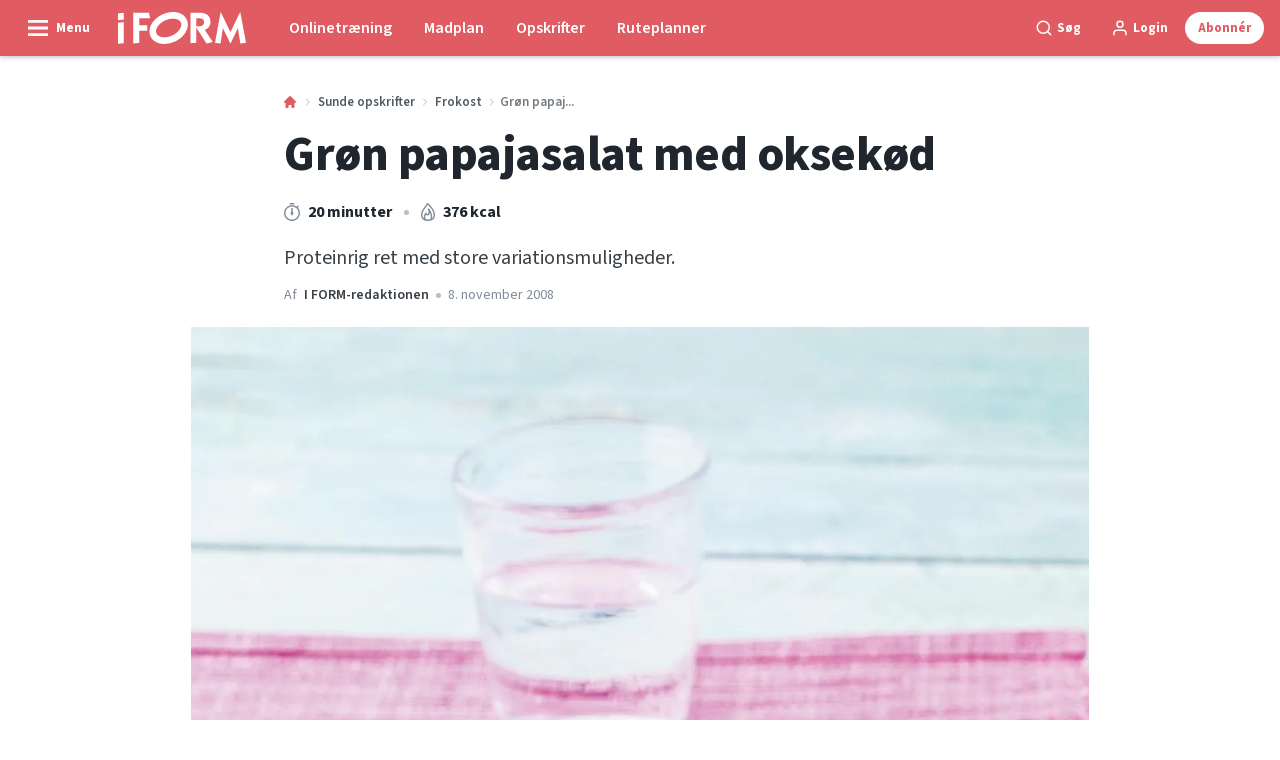

--- FILE ---
content_type: text/html; charset=utf-8
request_url: https://iform.dk/sunde-opskrifter/frokost/groen-papajasalat-med-oksekoed
body_size: 59157
content:
<!doctype html>
<html data-n-head-ssr lang="da" data-n-head="%7B%22lang%22:%7B%22ssr%22:%22da%22%7D%7D">
  <head >
    <title>Grøn papajasalat med oksekød | iform.dk</title><meta data-n-head="ssr" charset="utf-8"><meta data-n-head="ssr" name="viewport" content="width=device-width, initial-scale=1"><meta data-n-head="ssr" name="mobile-web-app-capable" content="yes"><meta data-n-head="ssr" name="apple-mobile-web-app-capable" content="yes"><meta data-n-head="ssr" name="apple-mobile-web-app-status-bar-style" content="black"><meta data-n-head="ssr" name="HandheldFriendly" content="true"><meta data-n-head="ssr" http-equiv="Accept-CH" content="DPR, Width, Viewport-Width"><meta data-n-head="ssr" http-equiv="X-UA-Compatible" content="IE=edge,chrome=1"><meta data-n-head="ssr" name="format-detection" content="telephone=no,date=no,address=no,email=no,url=no"><meta data-n-head="ssr" name="bwlVersion" content="1.5.2"><meta data-n-head="ssr" property="fb:app_id" content="196342644035801"><meta data-n-head="ssr" property="og:locale" content="da_DK"><meta data-n-head="ssr" property="og:site_name" content="I FORM"><meta data-n-head="ssr" property="theme-color" content="#ed4b36"><meta data-n-head="ssr" name="description" content="Proteinrig ret med store variationsmuligheder."><meta data-n-head="ssr" property="og:url" content="https://iform.dk/sunde-opskrifter/frokost/groen-papajasalat-med-oksekoed"><meta data-n-head="ssr" property="og:title" content="Grøn papajasalat med oksekød"><meta data-n-head="ssr" property="og:description" content="Proteinrig ret med store variationsmuligheder."><meta data-n-head="ssr" property="og:type" content="article"><meta data-n-head="ssr" property="article:published_time" content="2008-11-08T00:00:00.000Z"><meta data-n-head="ssr" property="article:modified_time" content="2021-04-29T07:22:30.000Z"><meta data-n-head="ssr" property="article:section" content="Frokost"><meta data-n-head="ssr" property="og:article:author" content="I FORM-redaktionen"><meta data-n-head="ssr" property="og:image" content="https://images.bonnier.cloud/files/ifo/production/20210428235948/beef_papaya_salad_3_2008.jpg?max-w=1200&amp;max-h=630&amp;fit=crop"><meta data-n-head="ssr" property="og:image:type" content="image/jpeg"><meta data-n-head="ssr" property="og:image:secure_url" content="https://images.bonnier.cloud/files/ifo/production/20210428235948/beef_papaya_salad_3_2008.jpg?max-w=1200&amp;max-h=630&amp;fit=crop"><meta data-n-head="ssr" property="og:image:width" content="1200"><meta data-n-head="ssr" property="og:image:height" content="630"><meta data-n-head="ssr" name="twitter:card" content="summary_large_image"><meta data-n-head="ssr" name="twitter:description" content="Proteinrig ret med store variationsmuligheder."><meta data-n-head="ssr" name="twitter:title" content="Grøn papajasalat med oksekød"><meta data-n-head="ssr" name="twitter:image" content="https://images.bonnier.cloud/files/ifo/production/20210428235948/beef_papaya_salad_3_2008.jpg"><meta data-n-head="ssr" name="twitter:image" content="https://images.bonnier.cloud/files/ifo/production/20210428235948/beef_papaya_salad_3_2008.jpg"><meta data-n-head="ssr" name="cxense-site-id" content="1137479060405815929"><meta data-n-head="ssr" name="cXenseParse:bod-country" content="dk"><meta data-n-head="ssr" name="cXenseParse:bod-brand" content="IFO"><meta data-n-head="ssr" name="cXenseParse:bod-language" content="da"><meta data-n-head="ssr" name="cXenseParse:articleid" content="33785"><meta data-n-head="ssr" name="cXenseParse:bod-pagetype" content="article"><meta data-n-head="ssr" name="cXenseParse:pageclass" content="content"><meta data-n-head="ssr" name="cXenseParse:title" content="Grøn papajasalat med oksekød"><meta data-n-head="ssr" name="cXenseParse:body-text" content=""><meta data-n-head="ssr" name="cXenseParse:description" content="Proteinrig ret med store variationsmuligheder."><meta data-n-head="ssr" name="cXenseParse:image" content="https://images.bonnier.cloud/files/ifo/production/20210428235948/beef_papaya_salad_3_2008.jpg"><meta data-n-head="ssr" name="cXenseParse:bod-danishsearchtitle" content="Grøn papajasalat med oksekød"><meta data-n-head="ssr" name="cXenseParse:recs:recommendable" content="true"><meta data-n-head="ssr" name="cXenseParse:bod-metatag-changedate" content="2021-04-29T07:22:30.000Z"><meta data-n-head="ssr" name="cXenseParse:recs:publishtime" content="2008-11-08T00:00:00.000Z"><meta data-n-head="ssr" name="cXenseParse:time:bod-featuredtime" content="2008-11-08T00:00:00.000Z"><meta data-n-head="ssr" name="cXenseParse:bod-reading-time" content="1"><meta data-n-head="ssr" name="cXenseParse:bod-taxo-cat" content="Frokost"><meta data-n-head="ssr" name="cXenseParse:bod-taxo-cat-url" content="https://iform.dk/sunde-opskrifter/frokost"><meta data-n-head="ssr" name="cXenseParse:bod-taxo-cat-top" content="Sunde opskrifter"><meta data-n-head="ssr" name="cXenseParse:bod-taxo-editorial-type" content=""><meta data-n-head="ssr" name="cXenseParse:bod-template" content="recipe"><meta data-n-head="ssr" name="cXenseParse:bod-recipe_meta-energy" content="376"><meta data-n-head="ssr" name="cXenseParse:bod-recipe_meta-energy_unit" content="kcal"><meta data-n-head="ssr" name="cXenseParse:bod-recipe_meta-time" content="20"><meta data-n-head="ssr" name="cXenseParse:bod-recipe_meta-time_unit" content="m"><meta data-n-head="ssr" name="cXenseParse:bod-taxo-tag" content="Chili"><meta data-n-head="ssr" name="cXenseParse:bod-taxo-tag" content="Oksekød"><meta data-n-head="ssr" name="bcm-brand" content="IFO"><meta data-n-head="ssr" name="bcm-country" content="dk"><meta data-n-head="ssr" name="bcm-type" content="site"><meta data-n-head="ssr" name="bcm-tablet-breakpoint" content="1025"><meta data-n-head="ssr" name="bcm-mobile-breakpoint" content="768"><meta data-n-head="ssr" name="bcm-title" content="Grøn papajasalat med oksekød"><meta data-n-head="ssr" name="bcm-sub" content="Sunde opskrifter"><meta data-n-head="ssr" name="bcm-categories" content="Frokost,Sunde opskrifter"><meta data-n-head="ssr" name="bcm-tags" content="Chili,Oksekød"><meta data-n-head="ssr" name="k5a:contentTag" content="Chili"><meta data-n-head="ssr" name="k5a:contentTag" content="Oksekød"><meta data-n-head="ssr" name="robots" content="max-image-preview:large"><meta data-n-head="ssr" property="bad:device" name="bad:device" content="desktop"><meta data-n-head="ssr" property="bad:pageType" name="bad:pageType" content="article"><meta data-n-head="ssr" data-n-head="ssr" name="cXenseParse:bod-dominantimage-crop-tv" content="q=60&amp;fp-x=0.5&amp;fp-y=0.5&amp;fit=crop&amp;crop=focalpoint&amp;ar=13:9"><meta data-n-head="ssr" data-n-head="ssr" name="cXenseParse:bod-dominantimage-crop-square" content="q=60&amp;fp-x=0.5&amp;fp-y=0.5&amp;fit=crop&amp;crop=focalpoint&amp;ar=1:1"><meta data-n-head="ssr" data-n-head="ssr" name="cXenseParse:bod-dominantimage-crop-wide169" content="q=60&amp;fp-x=0.5&amp;fp-y=0.5&amp;fit=crop&amp;crop=focalpoint&amp;ar=16:9"><meta data-n-head="ssr" data-n-head="ssr" name="cXenseParse:bod-dominantimage-crop-tv" content="q=60&amp;fp-x=0.5&amp;fp-y=0.5&amp;fit=crop&amp;crop=focalpoint&amp;ar=13:9"><meta data-n-head="ssr" data-n-head="ssr" name="cXenseParse:bod-dominantimage-crop-square" content="q=60&amp;fp-x=0.5&amp;fp-y=0.5&amp;fit=crop&amp;crop=focalpoint&amp;ar=1:1"><meta data-n-head="ssr" data-n-head="ssr" name="cXenseParse:bod-dominantimage-crop-wide169" content="q=60&amp;fp-x=0.5&amp;fp-y=0.5&amp;fit=crop&amp;crop=focalpoint&amp;ar=16:9"><meta data-n-head="ssr" data-n-head="ssr" name="cXenseParse:bod-dominantimage-crop-tv" content="q=60&amp;fp-x=0.5&amp;fp-y=0.5&amp;fit=crop&amp;crop=focalpoint&amp;ar=13:9"><meta data-n-head="ssr" data-n-head="ssr" name="cXenseParse:bod-dominantimage-crop-square" content="q=60&amp;fp-x=0.5&amp;fp-y=0.5&amp;fit=crop&amp;crop=focalpoint&amp;ar=1:1"><meta data-n-head="ssr" data-n-head="ssr" name="cXenseParse:bod-dominantimage-crop-wide169" content="q=60&amp;fp-x=0.5&amp;fp-y=0.5&amp;fit=crop&amp;crop=focalpoint&amp;ar=16:9"><meta data-n-head="ssr" data-n-head="ssr" name="cXenseParse:bod-dominantimage-crop-tv" content="q=60&amp;fp-x=0.5&amp;fp-y=0.5&amp;fit=crop&amp;crop=focalpoint&amp;ar=13:9"><meta data-n-head="ssr" data-n-head="ssr" name="cXenseParse:bod-dominantimage-crop-square" content="q=60&amp;fp-x=0.5&amp;fp-y=0.5&amp;fit=crop&amp;crop=focalpoint&amp;ar=1:1"><meta data-n-head="ssr" data-n-head="ssr" name="cXenseParse:bod-dominantimage-crop-wide169" content="q=60&amp;fp-x=0.5&amp;fp-y=0.5&amp;fit=crop&amp;crop=focalpoint&amp;ar=16:9"><link data-n-head="ssr" rel="icon" type="image/x-icon" href="/favicon.ico"><link data-n-head="ssr" rel="preconnect" href="https://dev.visualwebsiteoptimizer.com"><link data-n-head="ssr" rel="canonical" href="https://iform.dk/sunde-opskrifter/frokost/groen-papajasalat-med-oksekoed"><link data-n-head="ssr" rel="alternate" type="application/rss+xml" title="I FORM RSS feed" href="https://iform.dk/feed/rss"><link data-n-head="ssr" rel="alternate" hreflang="da-DK" href="https://iform.dk/sunde-opskrifter/frokost/groen-papajasalat-med-oksekoed"><link data-n-head="ssr" rel="alternate" hreflang="fi-FI" href="https://kuntoplus.fi/terveellisia-resepteja/lounas/itamainen-papaija-naudanlihasalaatti"><link data-n-head="ssr" rel="alternate" hreflang="sv-SE" href="https://iform.se/nyttiga-recept/lunch/gron-papayasallad-med-notkott"><link data-n-head="ssr" rel="alternate" hreflang="nb-NO" href="https://iform.nu/sunne-oppskrifter/lunsj/gronn-papayasalat-med-oksekjott"><link data-n-head="ssr" rel="preload" as="image" href="https://images-bonnier.imgix.net/files/ifo/production/20210428235954/beef_papaya_salad_3_2008-XKv-DiMpeHNuqHBONY84LQ.jpg?auto=compress,format&amp;w=1024 1024w" srcset="https://images-bonnier.imgix.net/files/ifo/production/20210428235954/beef_papaya_salad_3_2008-XKv-DiMpeHNuqHBONY84LQ.jpg?auto=compress,format&amp;w=1024 1024w, https://images-bonnier.imgix.net/files/ifo/production/20210428235954/beef_papaya_salad_3_2008-XKv-DiMpeHNuqHBONY84LQ.jpg?auto=compress,format&amp;w=960 960w, https://images-bonnier.imgix.net/files/ifo/production/20210428235954/beef_papaya_salad_3_2008-XKv-DiMpeHNuqHBONY84LQ.jpg?auto=compress,format&amp;w=900 900w, https://images-bonnier.imgix.net/files/ifo/production/20210428235954/beef_papaya_salad_3_2008-XKv-DiMpeHNuqHBONY84LQ.jpg?auto=compress,format&amp;w=800 800w, https://images-bonnier.imgix.net/files/ifo/production/20210428235954/beef_papaya_salad_3_2008-XKv-DiMpeHNuqHBONY84LQ.jpg?auto=compress,format&amp;w=600 600w, https://images-bonnier.imgix.net/files/ifo/production/20210428235954/beef_papaya_salad_3_2008-XKv-DiMpeHNuqHBONY84LQ.jpg?auto=compress,format&amp;w=500 500w, https://images-bonnier.imgix.net/files/ifo/production/20210428235954/beef_papaya_salad_3_2008-XKv-DiMpeHNuqHBONY84LQ.jpg?auto=compress,format&amp;w=400 400w, https://images-bonnier.imgix.net/files/ifo/production/20210428235954/beef_papaya_salad_3_2008-XKv-DiMpeHNuqHBONY84LQ.jpg?auto=compress,format&amp;w=350 350w, https://images-bonnier.imgix.net/files/ifo/production/20210428235954/beef_papaya_salad_3_2008-XKv-DiMpeHNuqHBONY84LQ.jpg?auto=compress,format&amp;w=300 300w, https://images-bonnier.imgix.net/files/ifo/production/20210428235954/beef_papaya_salad_3_2008-XKv-DiMpeHNuqHBONY84LQ.jpg?auto=compress,format&amp;w=275 275w, https://images-bonnier.imgix.net/files/ifo/production/20210428235954/beef_papaya_salad_3_2008-XKv-DiMpeHNuqHBONY84LQ.jpg?auto=compress,format&amp;w=250 250w, https://images-bonnier.imgix.net/files/ifo/production/20210428235954/beef_papaya_salad_3_2008-XKv-DiMpeHNuqHBONY84LQ.jpg?auto=compress,format&amp;w=225 225w, https://images-bonnier.imgix.net/files/ifo/production/20210428235954/beef_papaya_salad_3_2008-XKv-DiMpeHNuqHBONY84LQ.jpg?auto=compress,format&amp;w=200 200w, https://images-bonnier.imgix.net/files/ifo/production/20210428235954/beef_papaya_salad_3_2008-XKv-DiMpeHNuqHBONY84LQ.jpg?auto=compress,format&amp;w=175 175w, https://images-bonnier.imgix.net/files/ifo/production/20210428235954/beef_papaya_salad_3_2008-XKv-DiMpeHNuqHBONY84LQ.jpg?auto=compress,format&amp;w=150 150w, https://images-bonnier.imgix.net/files/ifo/production/20210428235954/beef_papaya_salad_3_2008-XKv-DiMpeHNuqHBONY84LQ.jpg?auto=compress,format&amp;w=125 125w, https://images-bonnier.imgix.net/files/ifo/production/20210428235954/beef_papaya_salad_3_2008-XKv-DiMpeHNuqHBONY84LQ.jpg?auto=compress,format&amp;w=100 100w"><script data-n-head="ssr" type="text/javascript" id="vwoCode">  window._vwo_code || (function() {
            var account_id = 713144,
                version = 2.1,
                settings_tolerance = 2000,
                hide_element = 'body',
                hide_element_style = 'opacity:0 !important;filter:alpha(opacity=0) !important;background:none !important;transition:none !important;',
                f = false, w = window, d = document, v = d.querySelector('#vwoCode'),
                cK = '_vwo_' + account_id + '_settings', cc = {};
            try {
              var c = JSON.parse(localStorage.getItem('_vwo_' + account_id + '_config'));
              cc = c && typeof c === 'object' ? c : {};
            } catch (e) {}
            var stT = cc.stT === 'session' ? w.sessionStorage : w.localStorage;
            code = {
              use_existing_jquery: function() { return typeof use_existing_jquery !== 'undefined' ? use_existing_jquery : undefined; },
              library_tolerance: function() { return typeof library_tolerance !== 'undefined' ? library_tolerance : undefined; },
              settings_tolerance: function() { return cc.sT || settings_tolerance; },
              hide_element_style: function() { return '{' + (cc.hES || hide_element_style) + '}'; },
              hide_element: function() {
                if (performance.getEntriesByName('first-contentful-paint')[0]) { return ''; }
                return typeof cc.hE === 'string' ? cc.hE : hide_element;
              },
              getVersion: function() { return version; },
              finish: function(e) {
                if (!f) {
                  f = true;
                  var t = d.getElementById('_vis_opt_path_hides');
                  if (t) t.parentNode.removeChild(t);
                  if (e) (new Image).src = 'https://dev.visualwebsiteoptimizer.com/ee.gif?a=' + account_id + e;
                }
              },
              finished: function() { return f; },
              addScript: function(e) {
                var t = d.createElement('script');
                t.type = 'text/javascript';
                if (e.src) { t.src = e.src; } else { t.text = e.text; }
                d.getElementsByTagName('head')[0].appendChild(t);
              },
              load: function(e, t) {
                var i = this.getSettings(), n = d.createElement('script'), r = this;
                t = t || {};
                if (i) {
                  n.textContent = i;
                  d.getElementsByTagName('head')[0].appendChild(n);
                  if (!w.VWO || VWO.caE) {
                    stT.removeItem(cK);
                    r.load(e);
                  }
                } else {
                  var o = new XMLHttpRequest();
                  o.open('GET', e, true);
                  o.withCredentials = !t.dSC;
                  o.responseType = t.responseType || 'text';
                  o.onload = function() {
                    if (t.onloadCb) { return t.onloadCb(o, e); }
                    if (o.status === 200) { _vwo_code.addScript({ text: o.responseText }); }
                    else { _vwo_code.finish('&e=loading_failure:' + e); }
                  };
                  o.onerror = function() {
                    if (t.onerrorCb) { return t.onerrorCb(e); }
                    _vwo_code.finish('&e=loading_failure:' + e);
                  };
                  o.send();
                }
              },
              getSettings: function() {
                try {
                  var e = stT.getItem(cK);
                  if (!e) { return; }
                  e = JSON.parse(e);
                  if (Date.now() > e.e) {
                    stT.removeItem(cK);
                    return;
                  }
                  return e.s;
                } catch (e) { return; }
              },
              init: function() {
                if (d.URL.indexOf('__vwo_disable__') > -1) return;
                var e = this.settings_tolerance();
                w._vwo_settings_timer = setTimeout(function() {
                  _vwo_code.finish();
                  stT.removeItem(cK);
                }, e);
                var t;
                if (this.hide_element() !== 'body') {
                  t = d.createElement('style');
                  var i = this.hide_element(), n = i ? i + this.hide_element_style() : '', r = d.getElementsByTagName('head')[0];
                  t.setAttribute('id', '_vis_opt_path_hides');
                  v && t.setAttribute('nonce', v.nonce);
                  t.setAttribute('type', 'text/css');
                  if (t.styleSheet) t.styleSheet.cssText = n;
                  else t.appendChild(d.createTextNode(n));
                  r.appendChild(t);
                } else {
                  t = d.getElementsByTagName('head')[0];
                  var n = d.createElement('div');
                  n.style.cssText = 'z-index: 2147483647 !important;position: fixed !important;left: 0 !important;top: 0 !important;width: 100% !important;height: 100% !important;background: white !important;';
                  n.setAttribute('id', '_vis_opt_path_hides');
                  n.classList.add('_vis_hide_layer');
                  t.parentNode.insertBefore(n, t.nextSibling);
                }
                var o = 'https://dev.visualwebsiteoptimizer.com/j.php?a=' + account_id + '&u=' + encodeURIComponent(d.URL) + '&vn=' + version;
                if (w.location.search.indexOf('_vwo_xhr') !== -1) {
                  this.addScript({ src: o });
                } else {
                  this.load(o + '&x=true');
                }
              }
            };
            w._vwo_code = code;
            code.init();
          })();
      
          window.VWO = window.VWO || [];
          window.VWO.push(['onVariationApplied', function(data) {
            var expId = data[1];
            var variationId = data[2];
            if (typeof(_vwo_exp[expId].comb_n[variationId]) !== 'undefined' && ['VISUAL_AB', 'VISUAL', 'SPLIT_URL', 'SURVEY'].indexOf(_vwo_exp[expId].type) > -1) {
              var x = [_vwo_exp[expId].comb_n[variationId]];
              window._mfq = window._mfq || [];
              window._mfq.push(["tag", "Variant: " + x]);
            }
          }]);  </script><script data-n-head="ssr" data-hid="gtm-script">if(!window._gtm_init){window._gtm_init=1;(function(w,n,d,m,e,p){w[d]=(w[d]==1||n[d]=='yes'||n[d]==1||n[m]==1||(w[e]&&w[e][p]&&w[e][p]()))?1:0})(window,navigator,'doNotTrack','msDoNotTrack','external','msTrackingProtectionEnabled');(function(w,d,s,l,x,y){w[x]={};w._gtm_inject=function(i){if(w.doNotTrack||w[x][i])return;w[x][i]=1;w[l]=w[l]||[];w[l].push({'gtm.start':new Date().getTime(),event:'gtm.js'});var f=d.getElementsByTagName(s)[0],j=d.createElement(s);j.async=true;j.src='https://www.googletagmanager.com/gtm.js?id='+i;f.parentNode.insertBefore(j,f);}})(window,document,'script','dataLayer','_gtm_ids','_gtm_inject')}</script><script data-n-head="ssr" data-hid="CookieConsent" id="CookieConsent" type="text/javascript" charset="utf-8">window.gdprAppliesGlobally=true;(function(){function r(e){if(!window.frames[e]){if(document.body&&document.body.firstChild){var t=document.body;var n=document.createElement("iframe");n.style.display="none";n.name=e;n.title=e;t.insertBefore(n,t.firstChild)}else{setTimeout(function(){r(e)},5)}}}function e(n,i,o,c,s){function e(e,t,n,r){if(typeof n!=="function"){return}if(!window[i]){window[i]=[]}var a=false;if(s){a=s(e,r,n)}if(!a){window[i].push({command:e,version:t,callback:n,parameter:r})}}e.stub=true;e.stubVersion=2;function t(r){if(!window[n]||window[n].stub!==true){return}if(!r.data){return}var a=typeof r.data==="string";var e;try{e=a?JSON.parse(r.data):r.data}catch(t){return}if(e[o]){var i=e[o];window[n](i.command,i.version,function(e,t){var n={};n[c]={returnValue:e,success:t,callId:i.callId};r.source.postMessage(a?JSON.stringify(n):n,"*")},i.parameter)}}if(typeof window[n]!=="function"){window[n]=e;if(window.addEventListener){window.addEventListener("message",t,false)}else{window.attachEvent("onmessage",t)}}}e("__tcfapi","__tcfapiBuffer","__tcfapiCall","__tcfapiReturn");r("__tcfapiLocator");(function(e,t){var n=document.createElement("link");n.rel="preload";n.as="script";var r=document.createElement("script");r.id="spcloader";r.type="text/javascript";r["async"]=true;r.charset="utf-8";var a="https://sdk.privacy-center.org/"+e+"/loader.js?target_type=notice&target="+t;n.href=a;r.src=a;var i=document.getElementsByTagName("script")[0];i.parentNode.insertBefore(n,i);i.parentNode.insertBefore(r,i)})("fb809c51-e9cd-4e35-a92d-e44bb858841e","A9ZMRfBt")})();</script><script data-n-head="ssr" data-hid="DidomiConfig" innterHTML="window.didomiConfig = {
        user: {
          bots: {
            consentRequired: false,
            types: ['crawlers', 'performance'],
            extraUserAgents: [],
          }
        }
      }" type="text/javascript" charset="utf-8"></script><script data-n-head="ssr" data-hid="gpt-script-id" src="https://securepubads.g.doubleclick.net/tag/js/gpt.js" data-vendor="google"></script><script data-n-head="ssr" data-hid="rubicon-script-id" src="https://micro.rubiconproject.com/prebid/dynamic/12954.js?site=BP_DK" id="rubicon-script-id" data-vendor="iab:52"></script><script data-n-head="ssr" data-hid="cxense" src="https://cdn.cxense.com/cx.cce.js" defer ssr="false"></script><script data-n-head="ssr" data-hid="common-bonnier-datalayer-cloud-script" src="https://europe-west1-bonnier-big-data.cloudfunctions.net/commonBonnierDataLayer" async></script><script data-n-head="ssr" data-hid="cxense-init" type="text/javascript" charset="utf-8">
            window.cX = window.cX || {}
            window.cX.callQueue = window.cX.callQueue || []
            window.cX.callQueue.push(['setSiteId', '1137479060405815929'])
            window.cX.callQueue.push(['sendPageViewEvent'])
          </script><script data-n-head="ssr" data-hid="piano-script" type="text/javascript" charset="utf-8" ssr="false">
          tp = window.tp || [];
          tp.push(["setAid", 'xAbRVT9Xpu']);
          tp.push(["setSandbox", false]);
          tp.push(["setCxenseSiteId", '1137479060405815929']);

          (function(src) {
              var a = document.createElement("script");
              a.type = "text/javascript";
              a.async = true;
              a.src = src;
              var b = document.getElementsByTagName("script")[0];
              b.parentNode.insertBefore(a, b)
          })("https://cdn.tinypass.com/api/tinypass.min.js");
      </script><script data-n-head="ssr" type="application/ld+json">[{"@context":"https://schema.org","@type":"Article","@id":"https://iform.dk/sunde-opskrifter/frokost/groen-papajasalat-med-oksekoed#article","inLanguage":"da-DK","url":"https://iform.dk/sunde-opskrifter/frokost/groen-papajasalat-med-oksekoed","mainEntityOfPage":"https://iform.dk/sunde-opskrifter/frokost/groen-papajasalat-med-oksekoed","name":"Grøn papajasalat med oksekød","image":"https://images.bonnier.cloud/files/ifo/production/20210428235948/beef_papaya_salad_3_2008.jpg","description":"Proteinrig ret med store variationsmuligheder.","headline":"Grøn papajasalat med oksekød","datePublished":"2008-11-08T00:00:00.000Z","dateModified":"2021-04-29T07:22:30.000Z","publisher":[{"@type":"Organization","url":"https://iform.dk","name":"I FORM","description":"I FORM er Skandinaviens største hjemmeside om træning, kost og vægttab. Find de bedste tips, programmer og opskrifter til en sundere hverdag her.","logo":[{"@type":"ImageObject","url":"iform.dk/logo.svg"}]}],"author":[{"@type":"Person","@id":"https://iform.dk/author/i-form-redaktionen#Person","name":"I FORM-redaktionen","url":"https://iform.dk/author/i-form-redaktionen","jobTitle":null,"description":"I FORMs redaktionelle team har mange års erfaring med at skrive artikler inden for I FORMs kerneområder, som er kost, motion, helbred og det gode, sunde liv. Vi samarbejder løbende med eksperter eller freelanceskribenter, der har særlige kompetencer inden for vores stofområder.\nHenvendelser til redaktionen kan rettes til iform@iform.dk.","image":[]}],"potentialAction":[{"@type":"ReadAction","target":["https://iform.dk"]},{"@type":"SearchAction","target":[{"@type":"EntryPoint","urlTemplate":"https://iform.dk/search?s={search_term_string}"}],"query-input":[{"@type":"PropertyValueSpecification","valueRequired":"https://schema.org/True","valueName":"search_term_string"}]}]},{"@context":"https://schema.org","@type":"ItemList","itemListElement":[]},{"@context":"https://schema.org","@type":"ItemList","itemListElement":[]},{"@context":"https://schema.org","@type":"BreadcrumbList","itemListElement":[{"@context":"https://schema.org","@type":"ListItem","position":0,"name":"sunde opskrifter","item":"https://iform.dk/sunde-opskrifter"},{"@context":"https://schema.org","@type":"ListItem","position":1,"name":"frokost","item":"https://iform.dk/sunde-opskrifter/frokost"},{"@context":"https://schema.org","@type":"ListItem","position":2,"name":"groen papajasalat med oksekoed","item":null}]},{"@context":"https://schema.org","@type":"Article","@id":"https://iform.dk/sunde-opskrifter/frokost/groen-papajasalat-med-oksekoed#article","inLanguage":"da-DK","isAccessibleForFree":true},{"@context":"https://schema.org","@type":"Recipe","@id":"https://iform.dk/sunde-opskrifter/frokost/groen-papajasalat-med-oksekoed#recipe","inLanguage":"da-DK","url":"https://iform.dk/sunde-opskrifter/frokost/groen-papajasalat-med-oksekoed","mainEntityOfPage":"https://iform.dk/sunde-opskrifter/frokost/groen-papajasalat-med-oksekoed","name":"Grøn papajasalat med oksekød","description":"Proteinrig ret med store variationsmuligheder.","recipeIngredient":["50 gram oksefilet","2 teaspoon fivespicekrydderi","null  Koriander","null  Mynte","1 tablespoon fiskesovs","1 tablespoon hvidvinseddike","1 teaspoon sukker","¼ tablespoon chilisovs","1  rød chili","1 cloves hvidløg","1  skalotteløg","300 gram grøn papaja el. umoden mango","50 gram gulerod","10 gram peanuts"],"recipeYield":"1","publisher":[{"@type":"Organization","url":"https://iform.dk","name":"I FORM","description":"I FORM er Skandinaviens største hjemmeside om træning, kost og vægttab. Find de bedste tips, programmer og opskrifter til en sundere hverdag her.","logo":[{"@type":"ImageObject","url":"iform.dk/logo.svg"}]}],"author":[{"@type":"Person","@id":"https://iform.dk/author/i-form-redaktionen/#Person","name":"I FORM-redaktionen","url":"https://iform.dk/author/i-form-redaktionen","jobTitle":null,"description":"I FORMs redaktionelle team har mange års erfaring med at skrive artikler inden for I FORMs kerneområder, som er kost, motion, helbred og det gode, sunde liv. Vi samarbejder løbende med eksperter eller freelanceskribenter, der har særlige kompetencer inden for vores stofområder.\nHenvendelser til redaktionen kan rettes til iform@iform.dk.","image":[]}],"dateModified":"2021-04-29T07:22:30.000Z","datePublished":"2008-11-08T00:00:00.000Z","recipeInstructions":[{"@type":"HowToStep","text":"Grillsteg oksefilet, skær i tynde strimler, og vend i fivespicekrydderi. Lad kødet stå i 10 min. Skyl koriander og mynte, og pluk i mindre stykker. Bland fiskesovs med eddike, sukker og chilisovs, og smag til med udkernet og hakket chili, finthakket hvidløg, hakket skalotteløg og evt. limesaft. Skær grøn papaja i strimler, skræl og riv gulerod, og bland det i marinaden sammen med halvdelen af krydderurterne. Brug evt. en udkernet agurk eller umoden mango i stedet for papaja. Læg kødet over, og drys med grofthakket peanuts og resten af krydderurterne."}],"keywords":"Okse- og kalvekød, Under 500 kalorier, Salater, Max. 20 minutter","recipeCategory":"Frokost","prepTime":"P0Y0M0DT0H15M0S","cookTime":"P0Y0M0DT0H5M0S","totalTime":"P0Y0M0DT0H20M0S","image":{"@type":"ImageObject","url":"https://images.bonnier.cloud/files/ifo/production/20210428235954/beef_papaya_salad_3_2008-XKv-DiMpeHNuqHBONY84LQ.jpg"},"nutrition":{"@type":"NutritionInformation","calories":"376 kcal","proteinContent":"19 gram","fatContent":"9 gram","carbohydrateContent":"59 gram"}}]</script><script data-n-head="ssr" type="application/ld+json">{"@context":"https://schema.org","@type":"Article","@id":"https://iform.dk/sunde-opskrifter/frokost/groen-papajasalat-med-oksekoed#article","inLanguage":"da-DK","isAccessibleForFree":true}</script><link rel="preload" href="/_nuxt/66ca71a.js" as="script"><link rel="preload" href="/_nuxt/2d2bbb6.js" as="script"><link rel="preload" href="/_nuxt/css/ce3c010.css" as="style"><link rel="preload" href="/_nuxt/2c0ada6.js" as="script"><link rel="preload" href="/_nuxt/css/562b940.css" as="style"><link rel="preload" href="/_nuxt/b596a3e.js" as="script"><link rel="preload" href="/_nuxt/a0003d2.js" as="script"><link rel="preload" href="/_nuxt/css/63a0173.css" as="style"><link rel="preload" href="/_nuxt/f6a8680.js" as="script"><link rel="preload" href="/_nuxt/css/81faa8d.css" as="style"><link rel="preload" href="/_nuxt/66d1b58.js" as="script"><link rel="preload" href="/_nuxt/fa788dc.js" as="script"><link rel="preload" href="/_nuxt/css/00478f8.css" as="style"><link rel="preload" href="/_nuxt/4019610.js" as="script"><link rel="preload" href="/_nuxt/4b357a9.js" as="script"><link rel="preload" href="/_nuxt/css/52452a6.css" as="style"><link rel="preload" href="/_nuxt/22bf8eb.js" as="script"><link rel="preload" href="/_nuxt/css/6da55b8.css" as="style"><link rel="preload" href="/_nuxt/a24adb6.js" as="script"><link rel="preload" href="/_nuxt/css/6e5d32d.css" as="style"><link rel="preload" href="/_nuxt/d0de2e3.js" as="script"><link rel="preload" href="/_nuxt/css/36ef5da.css" as="style"><link rel="preload" href="/_nuxt/5c4f5a9.js" as="script"><link rel="stylesheet" href="/_nuxt/css/ce3c010.css"><link rel="stylesheet" href="/_nuxt/css/562b940.css"><link rel="stylesheet" href="/_nuxt/css/63a0173.css"><link rel="stylesheet" href="/_nuxt/css/81faa8d.css"><link rel="stylesheet" href="/_nuxt/css/00478f8.css"><link rel="stylesheet" href="/_nuxt/css/52452a6.css"><link rel="stylesheet" href="/_nuxt/css/6da55b8.css"><link rel="stylesheet" href="/_nuxt/css/6e5d32d.css"><link rel="stylesheet" href="/_nuxt/css/36ef5da.css">
  </head>
  <body class="no-js" data-n-head="%7B%22class%22:%7B%22ssr%22:%22no-js%22%7D%7D">
    <noscript data-n-head="ssr" data-hid="gtm-noscript" data-pbody="true"><iframe src="https://www.googletagmanager.com/ns.html?id=GTM-5HQ6KLM&" height="0" width="0" style="display:none;visibility:hidden" title="gtm"></iframe></noscript><div data-server-rendered="true" id="__nuxt"><!----><div id="__layout"><main data-fetch-key="data-v-98aaf726:0" data-v-98aaf726><div id="mkt-placement-5" data-v-afb14004 data-v-98aaf726></div> <div id="mkt-placement-4" data-v-afb14004 data-v-98aaf726></div> <div id="mkt-placement-11" data-v-afb14004 data-v-98aaf726></div> <div data-v-98aaf726><div class="vue-portal-target" data-v-98aaf726></div></div> <div data-v-1746762e data-v-98aaf726><header class="site-header" data-v-1746762e><div class="header-grid" data-v-1746762e><div class="header-grid__logo" data-v-1746762e><label for="main-menu-toggle" aria-controls="offcanvas" tabindex="0" class="hamburger" data-v-1746762e><svg viewBox="0 0 22 17" class="hamburger__icon" data-v-1746762e><use xlink:href="/_nuxt/img/sprite.a7420f9.svg#hamburger-bold"></use></svg> <span class="hamburger__label" data-v-1746762e>
            Menu
          </span></label> <a href="/" title="Tilbage til forsiden" class="header__logo nuxt-link-active" data-v-450a308a data-v-1746762e><span data-v-450a308a><svg viewBox="0 0 521 130" class="header__svg" data-v-450a308a><use xlink:href="/_nuxt/img/sprite.a7420f9.svg#iform"></use></svg></span></a></div> <nav class="header-grid__menu-md hidden-md-down" data-v-1746762e><ul class="tabs-md" data-v-1746762e><a href="/traen-med-i-form" class="tabs-md__item" data-v-1746762e><span class="tabs-md__link" data-v-1746762e>
              Onlinetræning
            </span></a><a href="/sunde-opskrifter/madplaner/madplan-uge-4-2026" class="tabs-md__item" data-v-1746762e><span class="tabs-md__link" data-v-1746762e>
              Madplan
            </span></a><a href="/sunde-opskrifter" class="tabs-md__item nuxt-link-active" data-v-1746762e><span class="tabs-md__link" data-v-1746762e>
              Opskrifter
            </span></a><a href="/ruteplanner" class="tabs-md__item" data-v-1746762e><span class="tabs-md__link" data-v-1746762e>
              Ruteplanner
            </span></a></ul></nav> <div class="header-grid__tools" data-v-1746762e><div class="grid__item" data-v-1746762e><span class="btn-tool btn-tool--default toggleSearch" data-v-1746762e><svg viewBox="0 0 21 21" class="btn-tool__icon" data-v-1746762e><use xlink:href="/_nuxt/img/sprite.a7420f9.svg#search"></use></svg> <span class="btn-tool__label hidden-xs-down" data-v-1746762e>
              Søg
            </span></span></div> <div class="grid__item" style="display:none;" data-v-1746762e><span class="btn-tool btn-tool--default toggleUserMenu" data-v-1746762e><svg viewBox="0 0 21 21" class="btn-tool__icon" data-v-1746762e><use xlink:href="/_nuxt/img/sprite.a7420f9.svg#user"></use></svg> <span class="btn-tool__label" data-v-1746762e>
              Min side
            </span></span></div> <div class="grid__item hidden-sm-down" data-v-1746762e><!----></div> <div class="grid__item" data-v-1746762e><button data-href="#" class="btn-tool btn-tool--subscribe mkt-subscribe-trigger" data-v-1746762e><span class="btn-tool__label" data-v-1746762e>
              Abonnér
            </span></button></div></div></div></header> <nav class="header-grid__menu-sm hidden-lg-up" data-v-1746762e><ul class="tabs-sm" data-v-1746762e><a href="/traen-med-i-form" class="tabs-sm__item" data-v-1746762e><span class="tabs-sm__link" data-v-1746762e>
          Onlinetræning
        </span></a><a href="/sunde-opskrifter/madplaner/madplan-uge-4-2026" class="tabs-sm__item" data-v-1746762e><span class="tabs-sm__link" data-v-1746762e>
          Madplan
        </span></a><a href="/sunde-opskrifter" class="tabs-sm__item nuxt-link-active" data-v-1746762e><span class="tabs-sm__link" data-v-1746762e>
          Opskrifter
        </span></a><a href="/ruteplanner" class="tabs-sm__item" data-v-1746762e><span class="tabs-sm__link" data-v-1746762e>
          Ruteplanner
        </span></a></ul></nav> <div id="offcanvas" class="offcanvas" data-v-1746762e><div class="offcanvas__overlay" data-v-1746762e></div></div> <div class="offcanvas-search" data-v-1746762e><div class="offcanvas-search__container" data-v-1746762e><div class="grid" data-v-1746762e><div class="grid__item--content" data-v-1746762e><span class="offcanvas-search__close toggleSearch btn-tool btn-tool--gray" data-v-1746762e><span class="btn-tool__label" data-v-1746762e>
              Luk
            </span> <svg viewBox="0 0 19 18" class="btn-tool__icon" data-v-1746762e><use xlink:href="/_nuxt/img/sprite.a7420f9.svg#close"></use></svg></span> <form class="search__form mb-2" data-v-5a7c04cd data-v-1746762e><input type="search" name="s" placeholder="Indtast søgeord" value="" class="search__input search__input--shadow" data-v-5a7c04cd> <button type="submit" class="btn search__submit" data-v-5a7c04cd><svg viewBox="0 0 24 24" class="search__svg" data-v-5a7c04cd><use xlink:href="/_nuxt/img/sprite.a7420f9.svg#search"></use></svg> <span class="btn__label" data-v-5a7c04cd>
      Søg
    </span></button></form></div></div></div></div></div> <div data-v-2fe59941 data-v-98aaf726><input id="main-menu-toggle" tabindex="-1" type="checkbox" class="js-menu-fallback-checkbox" data-v-2fe59941> <div id="offcanvas" class="offcanvas" data-v-2fe59941><div class="offcanvas__container offcanvas__container__left" data-v-2fe59941><nav class="main-nav" data-v-17914cd8 data-v-98aaf726><div class="main-nav__top" data-v-17914cd8><label id="close-main-nav" for="main-menu-toggle" role="presentation" class="main-nav__close btn-tool btn-tool--gray" data-v-17914cd8><svg viewBox="0 0 24 24" class="btn-tool__icon" data-v-17914cd8><use xlink:href="/_nuxt/img/sprite.a7420f9.svg#close"></use></svg> <span class="btn-tool__label" data-v-17914cd8>Luk</span></label> <div data-v-17914cd8><!----></div></div> <a href="/" class="main-nav__frontpage-link nuxt-link-active" data-v-17914cd8><span class="main-nav__frontpage-link--icon" data-v-17914cd8><svg viewBox="0 0 17 17" class="main-nav__svg" data-v-17914cd8><use xlink:href="/_nuxt/img/sprite.a7420f9.svg#home"></use></svg></span> <span data-v-17914cd8>
      Til forsiden
    </span></a> <ul role="menubar" class="main-menu" data-v-17914cd8><li role="menuitem" class="main-menu__item" data-v-17914cd8><button id="toggle-89" aria-expanded="false" class="main-menu__btn main-menu__toggle-submenu" data-v-17914cd8><span class="main-menu__icon" data-v-17914cd8><svg viewBox="0 0 24 24" class="main-menu__svg" data-v-17914cd8><use xlink:href="/_nuxt/img/sprite.a7420f9.svg#chevron-down"></use></svg></span> <span class="main-menu__label" data-v-17914cd8>Ruteplanner</span></button> <div class="sub-menu" data-v-17914cd8><ul class="sub-menu__list" data-v-17914cd8><li class="sub-menu__item" data-v-17914cd8><a href="/ruteplanner" class="sub-menu__link" data-v-17914cd8>I FORMs ruteplanner</a></li><li class="sub-menu__item" data-v-17914cd8><a href="https://ruteplanner.iform.dk/" class="sub-menu__link" data-v-17914cd8>Tegn rute</a></li><li class="sub-menu__item" data-v-17914cd8><a href="https://ruteplanner.iform.dk/nouser" class="sub-menu__link" data-v-17914cd8>Mine ruter</a></li></ul></div></li><li role="menuitem" class="main-menu__item" data-v-17914cd8><button id="toggle-349" aria-expanded="false" class="main-menu__btn main-menu__toggle-submenu" data-v-17914cd8><span class="main-menu__icon" data-v-17914cd8><svg viewBox="0 0 24 24" class="main-menu__svg" data-v-17914cd8><use xlink:href="/_nuxt/img/sprite.a7420f9.svg#chevron-down"></use></svg></span> <span class="main-menu__label" data-v-17914cd8>Træning</span></button> <div class="sub-menu" data-v-17914cd8><ul class="sub-menu__list" data-v-17914cd8><li class="sub-menu__item" data-v-17914cd8><a href="/traening" class="sub-menu__link" data-v-17914cd8>TRÆNING</a></li><li class="sub-menu__item" data-v-17914cd8><a href="/tags/traeningsprogrammer" class="sub-menu__link" data-v-17914cd8>Alle træningsprogrammer</a></li><li class="sub-menu__item" data-v-17914cd8><a href="/traening/onlinetraening" class="sub-menu__link" data-v-17914cd8>Onlinetræning</a></li><li class="sub-menu__item" data-v-17914cd8><a href="/tags/quick-fit" class="sub-menu__link" data-v-17914cd8>Quick fit-træninger</a></li><li class="sub-menu__item" data-v-17914cd8><a href="/traening/onlinetraening/oevelser" class="sub-menu__link" data-v-17914cd8>Øvelser</a></li><li class="sub-menu__item" data-v-17914cd8><a href="/traening/styrketraening" class="sub-menu__link" data-v-17914cd8>Styrketræning</a></li><li class="sub-menu__item" data-v-17914cd8><a href="/traening/yoga" class="sub-menu__link" data-v-17914cd8>Yoga</a></li><li class="sub-menu__item" data-v-17914cd8><a href="/sundhed/skader" class="sub-menu__link" data-v-17914cd8>Skader</a></li><li class="sub-menu__item" data-v-17914cd8><a href="/traeningsudstyr" class="sub-menu__link" data-v-17914cd8>Træningstøj og -udstyr</a></li><li class="sub-menu__item" data-v-17914cd8><a href="/traening/test-coopertest" class="sub-menu__link" data-v-17914cd8>Coopertest - test din kondition</a></li></ul></div></li><li role="menuitem" class="main-menu__item" data-v-17914cd8><button id="toggle-518" aria-expanded="false" class="main-menu__btn main-menu__toggle-submenu" data-v-17914cd8><span class="main-menu__icon" data-v-17914cd8><svg viewBox="0 0 24 24" class="main-menu__svg" data-v-17914cd8><use xlink:href="/_nuxt/img/sprite.a7420f9.svg#chevron-down"></use></svg></span> <span class="main-menu__label" data-v-17914cd8>Løb &amp; gang</span></button> <div class="sub-menu" data-v-17914cd8><ul class="sub-menu__list" data-v-17914cd8><li class="sub-menu__item" data-v-17914cd8><a href="/traening/loeb" class="sub-menu__link" data-v-17914cd8>Løb</a></li><li class="sub-menu__item" data-v-17914cd8><a href="/traening/gang" class="sub-menu__link" data-v-17914cd8>Gang</a></li><li class="sub-menu__item" data-v-17914cd8><a href="/loebeprogrammer" class="sub-menu__link" data-v-17914cd8>Løbeprogrammer</a></li><li class="sub-menu__item" data-v-17914cd8><a href="/traening/loeb/5-km-loebeprogram" class="sub-menu__link" data-v-17914cd8>5 km</a></li><li class="sub-menu__item" data-v-17914cd8><a href="/traening/loeb/10-km-loebeprogram" class="sub-menu__link" data-v-17914cd8>10 km</a></li><li class="sub-menu__item" data-v-17914cd8><a href="/traening/loeb/halvmarathon" class="sub-menu__link" data-v-17914cd8>Halvmarathon</a></li><li class="sub-menu__item" data-v-17914cd8><a href="/traening/loeb/marathon" class="sub-menu__link" data-v-17914cd8>Marathon</a></li><li class="sub-menu__item" data-v-17914cd8><a href="/traening/loeb/intervaltraening-loeb" class="sub-menu__link" data-v-17914cd8>Intervaltræning</a></li></ul></div></li><li role="menuitem" class="main-menu__item" data-v-17914cd8><button id="toggle-100" aria-expanded="false" class="main-menu__btn main-menu__toggle-submenu" data-v-17914cd8><span class="main-menu__icon" data-v-17914cd8><svg viewBox="0 0 24 24" class="main-menu__svg" data-v-17914cd8><use xlink:href="/_nuxt/img/sprite.a7420f9.svg#chevron-down"></use></svg></span> <span class="main-menu__label" data-v-17914cd8>Opskrifter</span></button> <div class="sub-menu" data-v-17914cd8><ul class="sub-menu__list" data-v-17914cd8><li class="sub-menu__item" data-v-17914cd8><a href="/sunde-opskrifter" class="sub-menu__link nuxt-link-active" data-v-17914cd8>ALLE OPSKRIFTER</a></li><li class="sub-menu__item" data-v-17914cd8><a href="/sunde-opskrifter/madplaner" class="sub-menu__link" data-v-17914cd8>Madplaner</a></li><li class="sub-menu__item" data-v-17914cd8><a href="/sunde-opskrifter/aftensmad" class="sub-menu__link" data-v-17914cd8>Aftensmad</a></li><li class="sub-menu__item" data-v-17914cd8><a href="/sunde-opskrifter/frokost" class="sub-menu__link nuxt-link-active" data-v-17914cd8>Frokost</a></li><li class="sub-menu__item" data-v-17914cd8><a href="/sunde-opskrifter/morgenmad" class="sub-menu__link" data-v-17914cd8>Morgenmad</a></li><li class="sub-menu__item" data-v-17914cd8><a href="/sunde-opskrifter/broed" class="sub-menu__link" data-v-17914cd8>Brød</a></li><li class="sub-menu__item" data-v-17914cd8><a href="/tags/salat" class="sub-menu__link" data-v-17914cd8>Salater</a></li><li class="sub-menu__item" data-v-17914cd8><a href="/sunde-opskrifter/kager" class="sub-menu__link" data-v-17914cd8>Kager</a></li><li class="sub-menu__item" data-v-17914cd8><a href="/sunde-opskrifter/pandekager" class="sub-menu__link" data-v-17914cd8>Pandekager</a></li><li class="sub-menu__item" data-v-17914cd8><a href="/sunde-opskrifter/desserter" class="sub-menu__link" data-v-17914cd8>Desserter</a></li><li class="sub-menu__item" data-v-17914cd8><a href="/sunde-opskrifter/sunde-snacks" class="sub-menu__link" data-v-17914cd8>Sunde snacks</a></li><li class="sub-menu__item" data-v-17914cd8><a href="/sunde-opskrifter/smoothie" class="sub-menu__link" data-v-17914cd8>Smoothie</a></li><li class="sub-menu__item" data-v-17914cd8><a href="/sunde-opskrifter/juice-opskrifter" class="sub-menu__link" data-v-17914cd8>Juice-opskrifter</a></li><li class="sub-menu__item" data-v-17914cd8><a href="/tags/vegetar-opskrifter" class="sub-menu__link" data-v-17914cd8>Vegetar</a></li><li class="sub-menu__item" data-v-17914cd8><a href="/sund-mad/gram-til-dl" class="sub-menu__link" data-v-17914cd8>Omregn gram til dl</a></li></ul></div></li><li role="menuitem" class="main-menu__item" data-v-17914cd8><button id="toggle-314" aria-expanded="false" class="main-menu__btn main-menu__toggle-submenu" data-v-17914cd8><span class="main-menu__icon" data-v-17914cd8><svg viewBox="0 0 24 24" class="main-menu__svg" data-v-17914cd8><use xlink:href="/_nuxt/img/sprite.a7420f9.svg#chevron-down"></use></svg></span> <span class="main-menu__label" data-v-17914cd8>Sund kost</span></button> <div class="sub-menu" data-v-17914cd8><ul class="sub-menu__list" data-v-17914cd8><li class="sub-menu__item" data-v-17914cd8><a href="/sund-mad" class="sub-menu__link" data-v-17914cd8>SUND KOST</a></li><li class="sub-menu__item" data-v-17914cd8><a href="/sund-mad/kostraad" class="sub-menu__link" data-v-17914cd8>Kostråd</a></li><li class="sub-menu__item" data-v-17914cd8><a href="/sund-mad/superfood" class="sub-menu__link" data-v-17914cd8>Sunde råvarer</a></li><li class="sub-menu__item" data-v-17914cd8><a href="/sund-mad/kost-og-traening" class="sub-menu__link" data-v-17914cd8>Kost til træning</a></li><li class="sub-menu__item" data-v-17914cd8><a href="/sund-mad/test-hvor-meget-protein-har-jeg-brug-for" class="sub-menu__link" data-v-17914cd8>Protein-beregner</a></li></ul></div></li><li role="menuitem" class="main-menu__item" data-v-17914cd8><button id="toggle-625" aria-expanded="false" class="main-menu__btn main-menu__toggle-submenu" data-v-17914cd8><span class="main-menu__icon" data-v-17914cd8><svg viewBox="0 0 24 24" class="main-menu__svg" data-v-17914cd8><use xlink:href="/_nuxt/img/sprite.a7420f9.svg#chevron-down"></use></svg></span> <span class="main-menu__label" data-v-17914cd8>Vægttab</span></button> <div class="sub-menu" data-v-17914cd8><ul class="sub-menu__list" data-v-17914cd8><li class="sub-menu__item" data-v-17914cd8><a href="/vaegttab" class="sub-menu__link" data-v-17914cd8>VÆGTTAB</a></li><li class="sub-menu__item" data-v-17914cd8><a href="/vaegttab/slankekur" class="sub-menu__link" data-v-17914cd8>Slankekur</a></li><li class="sub-menu__item" data-v-17914cd8><a href="/vaegttab/slankekur/kostplan-vaegttab" class="sub-menu__link" data-v-17914cd8>Kostplaner</a></li><li class="sub-menu__item" data-v-17914cd8><a href="/vaegttab/motivation-til-vaegttab" class="sub-menu__link" data-v-17914cd8>Gode råd til vægttab</a></li><li class="sub-menu__item" data-v-17914cd8><a href="/vaegttab/flad-mave" class="sub-menu__link" data-v-17914cd8>Flad mave</a></li><li class="sub-menu__item" data-v-17914cd8><a href="/vaegttab/kalorieforbraending" class="sub-menu__link" data-v-17914cd8>Kalorieforbrænding</a></li><li class="sub-menu__item" data-v-17914cd8><a href="/vaegttab/hvad-betyder-dit-bmi-tal" class="sub-menu__link" data-v-17914cd8>BMI-beregner</a></li><li class="sub-menu__item" data-v-17914cd8><a href="/vaegttab/kalorieforbraending/hvor-mange-kalorier-har-jeg-brug-for" class="sub-menu__link" data-v-17914cd8>Kalorieberegner</a></li><li class="sub-menu__item" data-v-17914cd8><a href="/traening/test-hvad-forbraender-min-traening" class="sub-menu__link" data-v-17914cd8>Beregn kalorieforbrænding</a></li></ul></div></li><li role="menuitem" class="main-menu__item" data-v-17914cd8><button id="toggle-191" aria-expanded="false" class="main-menu__btn main-menu__toggle-submenu" data-v-17914cd8><span class="main-menu__icon" data-v-17914cd8><svg viewBox="0 0 24 24" class="main-menu__svg" data-v-17914cd8><use xlink:href="/_nuxt/img/sprite.a7420f9.svg#chevron-down"></use></svg></span> <span class="main-menu__label" data-v-17914cd8>Sundhed</span></button> <div class="sub-menu" data-v-17914cd8><ul class="sub-menu__list" data-v-17914cd8><li class="sub-menu__item" data-v-17914cd8><a href="/sundhed" class="sub-menu__link" data-v-17914cd8>SUNDHED</a></li><li class="sub-menu__item" data-v-17914cd8><a href="/sundhed/forebyggelse" class="sub-menu__link" data-v-17914cd8>Forebyggelse</a></li><li class="sub-menu__item" data-v-17914cd8><a href="/sundhed/hjerte" class="sub-menu__link" data-v-17914cd8>Hjerte</a></li><li class="sub-menu__item" data-v-17914cd8><a href="/sundhed/kraeft" class="sub-menu__link" data-v-17914cd8>Kræft</a></li><li class="sub-menu__item" data-v-17914cd8><a href="/sundhed/stress" class="sub-menu__link" data-v-17914cd8>Stress</a></li><li class="sub-menu__item" data-v-17914cd8><a href="/sundhed/soevn" class="sub-menu__link" data-v-17914cd8>Søvn</a></li><li class="sub-menu__item" data-v-17914cd8><a href="/tags/sund-mave" class="sub-menu__link" data-v-17914cd8>Sund mave</a></li><li class="sub-menu__item" data-v-17914cd8><a href="/sundhed/psykologi" class="sub-menu__link" data-v-17914cd8>Psykologi</a></li><li class="sub-menu__item" data-v-17914cd8><a href="/sundhed/sex" class="sub-menu__link" data-v-17914cd8>Sex</a></li><li class="sub-menu__item" data-v-17914cd8><a href="/sundhed/sund-graviditet" class="sub-menu__link" data-v-17914cd8>Graviditet</a></li><li class="sub-menu__item" data-v-17914cd8><a href="/sundhed/sund-graviditet/terminsberegner" class="sub-menu__link" data-v-17914cd8>Terminsberegner</a></li><li class="sub-menu__item" data-v-17914cd8><a href="/sundhed/meditation" class="sub-menu__link" data-v-17914cd8>Meditation</a></li><li class="sub-menu__item" data-v-17914cd8><a href="/sundhed/skoenhed" class="sub-menu__link" data-v-17914cd8>Skønhed og pleje</a></li></ul></div></li></ul> <div class="offcanvas-search" data-v-17914cd8><form class="offcanvas-search__form" data-v-17914cd8><input id="offcanvas-search" aria-label="Search" type="search" name="s" placeholder="Indtast søgeord" value="" class="offcanvas-search__input" data-v-17914cd8> <button type="submit" aria-label="Submit search" class="btn--clean offcanvas-search__submit" data-v-17914cd8><svg viewBox="0 0 24 24" class="offcanvas-search__icon" data-v-17914cd8><use xlink:href="/_nuxt/img/sprite.a7420f9.svg#search"></use></svg></button></form></div> <ul role="menubar" class="secondary-menu" data-v-17914cd8><li role="menuitem" class="secondary-menu__item" data-v-17914cd8><a href="https://abonnement.iform.dk/web-campaign/ifd-dk/?media=Abonner_link" class="secondary-menu__link" data-v-17914cd8>Abonnement</a></li><li role="menuitem" class="secondary-menu__item" data-v-17914cd8><a href="https://moreshop.nu/da/product-magazine/i-form/" class="secondary-menu__link" data-v-17914cd8>Fordelsshop</a></li><li role="menuitem" class="secondary-menu__item" data-v-17914cd8><a href="/om-i-form/hvad-er-i-form" class="secondary-menu__link" data-v-17914cd8>Om I FORM</a></li><li role="menuitem" class="secondary-menu__item" data-v-17914cd8><a href="/sundhed/hvad-faar-jeg-i-magasinet-i-form" class="secondary-menu__link" data-v-17914cd8>Smugkig i magasinet</a></li><li role="menuitem" class="secondary-menu__item" data-v-17914cd8><a href="https://kundeservice.nu/" class="secondary-menu__link" data-v-17914cd8>Kundeservice</a></li><li role="menuitem" class="secondary-menu__item" data-v-17914cd8><a href="https://bonnierpublications.com/brands/i-form/" class="secondary-menu__link" data-v-17914cd8>Annoncér</a></li></ul></nav></div> <div class="offcanvas__overlay" data-v-2fe59941></div></div></div> <div data-v-2fe59941 data-v-98aaf726><input id="main-menu-toggle" tabindex="-1" type="checkbox" class="js-menu-fallback-checkbox" data-v-2fe59941> <div id="offcanvas" class="offcanvas" data-v-2fe59941><div class="offcanvas__container offcanvas__container__right offcanvas__container--slim" data-v-2fe59941><nav class="main-nav" data-v-20d5d556 data-v-98aaf726><div class="user-offcanvas" data-v-20d5d556><div class="user-offcanvas__top" data-v-20d5d556><button class="user-offcanvas__close toggleUserMenu btn-tool btn-tool--gray" data-v-20d5d556><span class="btn-tool__label" data-v-20d5d556>Luk</span> <svg viewBox="0 0 19 18" class="btn-tool__icon" data-v-20d5d556><use xlink:href="/_nuxt/img/sprite.a7420f9.svg#close"></use></svg></button></div> <div class="user-offcanvas__info" data-v-20d5d556><div class="user-offcanvas__icon" data-v-20d5d556><svg viewBox="0 0 24 24" class="user-menu__svg" data-v-20d5d556><use xlink:href="/_nuxt/img/sprite.a7420f9.svg#user"></use></svg></div> <div class="user-offcanvas__label" data-v-20d5d556>
        
        <!----></div></div> <ul class="user-menu" data-v-20d5d556><li class="user-menu__item" data-v-20d5d556><a href="/min-side" class="user-menu__link" data-v-20d5d556><span class="user-menu__icon" data-v-20d5d556><svg viewBox="0 0 24 24" class="user-menu__svg" data-v-20d5d556><use xlink:href="/_nuxt/img/sprite.a7420f9.svg#settings"></use></svg></span> <span class="user-menu__label" data-v-20d5d556>
            Min side
          </span></a></li><li class="user-menu__item" data-v-20d5d556><a href="/mine-gemte-artikler" class="user-menu__link" data-v-20d5d556><span class="user-menu__icon" data-v-20d5d556><svg viewBox="0 0 24 24" class="user-menu__svg" data-v-20d5d556><use xlink:href="/_nuxt/img/sprite.a7420f9.svg#heart-outline"></use></svg></span> <span class="user-menu__label" data-v-20d5d556>
            Mine gemte artikler
          </span></a></li> <li class="user-menu__item" data-v-20d5d556><div class="user-menu__link" data-v-20d5d556><span class="user-menu__icon" data-v-20d5d556><svg viewBox="0 0 24 24" class="user-menu__svg" data-v-20d5d556><use xlink:href="/_nuxt/img/sprite.a7420f9.svg#arrow-right"></use></svg></span> <span class="user-menu__label" data-v-20d5d556>
            Log ud
          </span></div></li></ul></div></nav></div> <div class="offcanvas__overlay" data-v-2fe59941></div></div></div> <div class="content-wrapper" data-v-98aaf726><div data-v-98aaf726><div data-fetch-key="0"><article data-fetch-key="data-v-105cb7f8:0" data-v-105cb7f8><DIV class="v-portal" style="display:none;" data-v-105cb7f8></DIV> <!----> <!----> <div class="content" data-v-105cb7f8><div data-v-783249f7 data-v-105cb7f8><div class="grid page-content" data-v-783249f7><div class="grid__item--header" data-v-783249f7><header class="article-header" data-v-783249f7><div class="breadcrumbs" data-v-2dc44eec data-v-783249f7><a href="/" class="breadcrumbs__home" data-v-2dc44eec><svg viewBox="0 0 13 13" class="breadcrumbs__home" data-v-2dc44eec><use xlink:href="/_nuxt/img/sprite.a7420f9.svg#home"></use></svg></a> <div class="steps-wrapper" data-v-2dc44eec><svg viewBox="0 0 24 24" class="breadcrumbs__arrow" data-v-2dc44eec><use xlink:href="/_nuxt/img/sprite.a7420f9.svg#chevron-right"></use></svg> <a href="/sunde-opskrifter" class="breadcrumbs__link nuxt-link-active" data-v-2dc44eec>Sunde opskrifter</a></div><div class="steps-wrapper" data-v-2dc44eec><svg viewBox="0 0 24 24" class="breadcrumbs__arrow" data-v-2dc44eec><use xlink:href="/_nuxt/img/sprite.a7420f9.svg#chevron-right"></use></svg> <a href="/sunde-opskrifter/frokost" class="breadcrumbs__link nuxt-link-active" data-v-2dc44eec>Frokost</a></div><div class="steps-wrapper" data-v-2dc44eec><svg viewBox="0 0 24 24" class="breadcrumbs__arrow" data-v-2dc44eec><use xlink:href="/_nuxt/img/sprite.a7420f9.svg#chevron-right"></use></svg> <span class="no-link" data-v-2dc44eec>Grøn papaj...</span></div></div> <h1 class="article-title cXenseParse" data-v-783249f7>Grøn papajasalat med oksekød</h1> <div class="food-meta" data-v-783249f7><div class="food-meta__item" data-v-783249f7><div class="food-meta__icon" data-v-783249f7><svg viewBox="0 0 22 25" class="food-meta__svg" data-v-783249f7><use xlink:href="/_nuxt/img/sprite.a7420f9.svg#clock"></use></svg></div> <div class="food-meta__label" data-v-783249f7>
              20
              minutter
            </div></div> <div class="food-meta__item" data-v-783249f7><div class="food-meta__icon" data-v-783249f7><svg viewBox="0 0 20 26" class="food-meta__svg" data-v-783249f7><use xlink:href="/_nuxt/img/sprite.a7420f9.svg#energy"></use></svg></div> <div class="food-meta__label" data-v-783249f7>376 kcal</div></div></div> <p class="article-summary cXenseParse" data-v-783249f7>Proteinrig ret med store variationsmuligheder.</p> <div timezone_type="3" timezone="Europe/Copenhagen" id="4" biography="I FORMs redaktionelle team har mange års erfaring med at skrive artikler inden for I FORMs kerneområder, som er kost, motion, helbred og det gode, sunde liv. Vi samarbejder løbende med eksperter eller freelanceskribenter, der har særlige kompetencer inden for vores stofområder.

Henvendelser til redaktionen kan rettes til [iform@iform.dk](mailto:iform@iform.dk {&quot;title&quot;:&quot;&quot;,&quot;target&quot;:&quot;_blank&quot;,&quot;rel&quot;:&quot;nofollow&quot;})." count="2236" class="grid__item" data-v-024444b2 data-v-783249f7><div class="article-byline" data-v-024444b2><div class="article-byline__author" data-v-024444b2><div data-v-024444b2>
        Af
        <div data-v-7ec52679 data-v-024444b2><a href="/author/i-form-redaktionen" class="article-byline__link" data-v-7ec52679>I FORM-redaktionen</a> 
</div></div></div> <span data-v-024444b2></span> <span class="article-byline__date" data-v-024444b2>8. november 2008</span></div></div></header></div> <div class="widget grid__item grid__item--main-image" data-v-783249f7><picture class="image__skeleton" style="padding-top:123.25390304026294%;--focalpoint:50% 50%;" data-v-b58e1658 data-v-783249f7><source data-srcset="https://images-bonnier.imgix.net/files/ifo/production/20210428235954/beef_papaya_salad_3_2008-XKv-DiMpeHNuqHBONY84LQ.jpg?auto=compress,format&amp;w=1024 1024w, https://images-bonnier.imgix.net/files/ifo/production/20210428235954/beef_papaya_salad_3_2008-XKv-DiMpeHNuqHBONY84LQ.jpg?auto=compress,format&amp;w=960 960w, https://images-bonnier.imgix.net/files/ifo/production/20210428235954/beef_papaya_salad_3_2008-XKv-DiMpeHNuqHBONY84LQ.jpg?auto=compress,format&amp;w=900 900w, https://images-bonnier.imgix.net/files/ifo/production/20210428235954/beef_papaya_salad_3_2008-XKv-DiMpeHNuqHBONY84LQ.jpg?auto=compress,format&amp;w=800 800w, https://images-bonnier.imgix.net/files/ifo/production/20210428235954/beef_papaya_salad_3_2008-XKv-DiMpeHNuqHBONY84LQ.jpg?auto=compress,format&amp;w=600 600w, https://images-bonnier.imgix.net/files/ifo/production/20210428235954/beef_papaya_salad_3_2008-XKv-DiMpeHNuqHBONY84LQ.jpg?auto=compress,format&amp;w=500 500w, https://images-bonnier.imgix.net/files/ifo/production/20210428235954/beef_papaya_salad_3_2008-XKv-DiMpeHNuqHBONY84LQ.jpg?auto=compress,format&amp;w=400 400w, https://images-bonnier.imgix.net/files/ifo/production/20210428235954/beef_papaya_salad_3_2008-XKv-DiMpeHNuqHBONY84LQ.jpg?auto=compress,format&amp;w=350 350w, https://images-bonnier.imgix.net/files/ifo/production/20210428235954/beef_papaya_salad_3_2008-XKv-DiMpeHNuqHBONY84LQ.jpg?auto=compress,format&amp;w=300 300w, https://images-bonnier.imgix.net/files/ifo/production/20210428235954/beef_papaya_salad_3_2008-XKv-DiMpeHNuqHBONY84LQ.jpg?auto=compress,format&amp;w=275 275w, https://images-bonnier.imgix.net/files/ifo/production/20210428235954/beef_papaya_salad_3_2008-XKv-DiMpeHNuqHBONY84LQ.jpg?auto=compress,format&amp;w=250 250w, https://images-bonnier.imgix.net/files/ifo/production/20210428235954/beef_papaya_salad_3_2008-XKv-DiMpeHNuqHBONY84LQ.jpg?auto=compress,format&amp;w=225 225w, https://images-bonnier.imgix.net/files/ifo/production/20210428235954/beef_papaya_salad_3_2008-XKv-DiMpeHNuqHBONY84LQ.jpg?auto=compress,format&amp;w=200 200w, https://images-bonnier.imgix.net/files/ifo/production/20210428235954/beef_papaya_salad_3_2008-XKv-DiMpeHNuqHBONY84LQ.jpg?auto=compress,format&amp;w=175 175w, https://images-bonnier.imgix.net/files/ifo/production/20210428235954/beef_papaya_salad_3_2008-XKv-DiMpeHNuqHBONY84LQ.jpg?auto=compress,format&amp;w=150 150w, https://images-bonnier.imgix.net/files/ifo/production/20210428235954/beef_papaya_salad_3_2008-XKv-DiMpeHNuqHBONY84LQ.jpg?auto=compress,format&amp;w=125 125w, https://images-bonnier.imgix.net/files/ifo/production/20210428235954/beef_papaya_salad_3_2008-XKv-DiMpeHNuqHBONY84LQ.jpg?auto=compress,format&amp;w=100 100w" data-v-b58e1658> <img sizes="auto" data-src="https://images-bonnier.imgix.net/files/ifo/production/20210428235954/beef_papaya_salad_3_2008-XKv-DiMpeHNuqHBONY84LQ.jpg?auto=compress,format&amp;w=1024 1024w" src="https://images-bonnier.imgix.net/files/ifo/production/20210428235954/beef_papaya_salad_3_2008-XKv-DiMpeHNuqHBONY84LQ.jpg?auto=compress,format&amp;w=1024 1024w" alt="" title="" width="1000" height="1233" class="lazyloaded image__position__no__lazy" data-v-b58e1658></picture> <!----></div> <div class="grid__item--full grid__item grid__item--content bcm-banner" style="text-align:center !important;" data-v-c4d7f274 data-v-783249f7><b-a-d slotname="panorama" data-v-c4d7f274></b-a-d></div></div> <div class="grid page-content article-body" data-v-783249f7><div type="recipe" uuid="dc58c576-1cc6-4334-b393-19da27b0ef90" recipe_tags="Okse- og kalvekød, Under 500 kalorier, Salater, Max. 20 minutter" class="grid__item--full grid__item grid__item--content" data-v-2b5c1b1a data-v-783249f7 data-v-783249f7><div class="grid" data-v-2b5c1b1a><div class="grid__item--content" data-v-2b5c1b1a><div class="recipe__header" data-v-2b5c1b1a><!----> <h2 class="recipe__title cXenseParse" data-v-2b5c1b1a>Grøn papajasalat med oksekød</h2> <!----> <!----></div></div> <div class="grid__item--content hidden-md-up recipe__tabs" data-v-2b5c1b1a><div class="tabs tabs--recipe" data-v-2b5c1b1a><div class="tabs__item" data-v-2b5c1b1a><a class="tabs__link smoothScroll" data-v-2b5c1b1a>
            Ingredienser
          </a></div> <div class="tabs__item" data-v-2b5c1b1a><a class="tabs__link smoothScroll" data-v-2b5c1b1a>
            Sådan gør du
          </a></div> <div class="tabs__item" data-v-2b5c1b1a><a class="tabs__link smoothScroll" data-v-2b5c1b1a>
            Fakta
          </a></div></div></div> <div class="grid__item--content-wide" data-v-2b5c1b1a><div class="grid__item--content-wide" data-v-171a77f8 data-v-2b5c1b1a><div class="article-tools" data-v-171a77f8><button class="article-tools__item" data-v-171a77f8><div class="btn-fav btn-fav--add" data-v-171a77f8><div class="btn-fav__icon" data-v-171a77f8><span class="btn-fav__heart btn-fav__heart--outline" data-v-171a77f8><svg viewBox="0 0 24 24" class="btn-fav__svg" data-v-171a77f8><use xlink:href="/_nuxt/img/sprite.a7420f9.svg#heart-outline"></use></svg></span> <span class="btn-fav__heart btn-fav__heart--filled" data-v-171a77f8><svg viewBox="0 0 24 24" class="btn-fav__svg" data-v-171a77f8><use xlink:href="/_nuxt/img/sprite.a7420f9.svg#heart-filled"></use></svg></span></div> <span class="btn-fav__label btn-fav__label--add" data-v-171a77f8>
          Føj til favoritter
        </span> <span class="btn-fav__label btn-fav__label--remove" data-v-171a77f8>
          Fjern fra favoritter
        </span></div></button> <button class="article-tools__item" data-v-171a77f8><div class="article-tools__icon" data-v-171a77f8><svg viewBox="0 0 20 20" class="article-tools__svg" data-v-171a77f8><use xlink:href="/_nuxt/img/sprite.a7420f9.svg#facebook"></use></svg></div></button> <div class="grid__item--content article-share" data-v-171a77f8><a target="_blank" rel="noopener" class="article-share__link" data-v-171a77f8><svg viewBox="0 0 20 20" class="article-share__icon" data-v-171a77f8><use xlink:href="/_nuxt/img/sprite.a7420f9.svg#pinterest"></use></svg></a><a target="_blank" rel="noopener" class="article-share__link" data-v-171a77f8><svg viewBox="0 0 26 18" class="article-share__icon" data-v-171a77f8><use xlink:href="/_nuxt/img/sprite.a7420f9.svg#envelope"></use></svg></a> <!----></div> <button class="article-tools__item" data-v-171a77f8><div class="article-tools__icon" data-v-171a77f8><svg viewBox="0 0 1000 860" class="article-tools__svg" data-v-171a77f8><use xlink:href="/_nuxt/img/sprite.a7420f9.svg#print"></use></svg></div></button></div></div></div> <div class="switch grid__item--content" data-v-2b5c1b1a><div class="switch__label" data-v-2b5c1b1a><div class="switch__content" data-v-2b5c1b1a><input type="checkbox" data-v-2b5c1b1a> <span class="toggle-slider round" data-v-2b5c1b1a></span></div> <span data-v-2b5c1b1a>
          Undgå at skærmen slukker
        </span></div></div> <!----> <div class="grid-recipe grid__item--content-wide paywall" data-v-2b5c1b1a><!----><!----><!----> <div class="grid-recipe--left grid-recipe--border" data-v-2b5c1b1a><div class="widget infobox infobox--clear infobox--ingredients infobox--clear section-recipe" data-v-2b5c1b1a><div class="ingredients-header" data-v-2b5c1b1a><h2 data-v-2b5c1b1a>Ingredienser</h2> <a name="ingredients" data-v-2b5c1b1a></a> <div class="paginator mb-4 mt-4" data-v-2b5c1b1a><button class="paginator__btn" data-v-2b5c1b1a><svg viewBox="0 0 17 17" class="paginator__btn-svg" data-v-2b5c1b1a><use xlink:href="/_nuxt/img/sprite.a7420f9.svg#minus"></use></svg></button> <div class="paginator__middle" data-v-2b5c1b1a><div class="paginator__label" data-v-2b5c1b1a>
                  2
                  Pers.
                </div></div> <button class="paginator__btn" data-v-2b5c1b1a><svg viewBox="0 0 17 17" class="paginator__btn-svg" data-v-2b5c1b1a><use xlink:href="/_nuxt/img/sprite.a7420f9.svg#plus"></use></svg></button></div> <h3 data-v-2b5c1b1a>1 person</h3> <ul data-v-2b5c1b1a><li data-v-2b5c1b1a><div data-v-e5a612d8 data-v-2b5c1b1a><span data-v-e5a612d8>
    100
    g
  </span>
  oksefilet
</div></li><li data-v-2b5c1b1a><div data-v-e5a612d8 data-v-2b5c1b1a><span data-v-e5a612d8>
    4
    tsk.
  </span>
  fivespicekrydderi
</div></li><li data-v-2b5c1b1a><div data-v-e5a612d8 data-v-2b5c1b1a><span data-v-e5a612d8>
    
    
  </span>
  Koriander
</div></li><li data-v-2b5c1b1a><div data-v-e5a612d8 data-v-2b5c1b1a><span data-v-e5a612d8>
    
    
  </span>
  Mynte
</div></li><li data-v-2b5c1b1a><div data-v-e5a612d8 data-v-2b5c1b1a><span data-v-e5a612d8>
    2
    spsk.
  </span>
  fiskesovs
</div></li><li data-v-2b5c1b1a><div data-v-e5a612d8 data-v-2b5c1b1a><span data-v-e5a612d8>
    2
    spsk.
  </span>
  hvidvinseddike
</div></li><li data-v-2b5c1b1a><div data-v-e5a612d8 data-v-2b5c1b1a><span data-v-e5a612d8>
    2
    tsk.
  </span>
  sukker
</div></li><li data-v-2b5c1b1a><div data-v-e5a612d8 data-v-2b5c1b1a><span data-v-e5a612d8>
    ½
    spsk.
  </span>
  chilisovs
</div></li><li data-v-2b5c1b1a><div data-v-e5a612d8 data-v-2b5c1b1a><span data-v-e5a612d8>
    2
    
  </span>
  rød chili
</div></li><li data-v-2b5c1b1a><div data-v-e5a612d8 data-v-2b5c1b1a><span data-v-e5a612d8>
    2
    fed
  </span>
  hvidløg
</div></li><li data-v-2b5c1b1a><div data-v-e5a612d8 data-v-2b5c1b1a><span data-v-e5a612d8>
    2
    
  </span>
  skalotteløg
</div></li><li data-v-2b5c1b1a><div data-v-e5a612d8 data-v-2b5c1b1a><span data-v-e5a612d8>
    600
    g
  </span>
  grøn papaja el. umoden mango
</div></li><li data-v-2b5c1b1a><div data-v-e5a612d8 data-v-2b5c1b1a><span data-v-e5a612d8>
    100
    g
  </span>
  gulerod
</div></li><li data-v-2b5c1b1a><div data-v-e5a612d8 data-v-2b5c1b1a><span data-v-e5a612d8>
    20
    g
  </span>
  peanuts
</div></li></ul></div> </div></div> <div class="grid-recipe--right" data-v-2b5c1b1a><div class="widget infobox--howto infobox--clear infobox infobox--clear markdown section-recipe" data-v-2b5c1b1a><h2 data-v-2b5c1b1a>Tilberedning</h2> <a name="howto" data-v-2b5c1b1a></a> <div class="markdown instructions cXenseParse" data-v-2b5c1b1a><p>Grillsteg oksefilet, skær i tynde strimler, og vend i fivespicekrydderi. Lad kødet stå i 10 min. Skyl koriander og mynte, og pluk i mindre stykker. Bland fiskesovs med eddike, sukker og chilisovs, og smag til med udkernet og hakket chili, finthakket hvidløg, hakket skalotteløg og evt. limesaft. Skær grøn papaja i strimler, skræl og riv gulerod, og bland det i marinaden sammen med halvdelen af krydderurterne. Brug evt. en udkernet agurk eller umoden mango i stedet for papaja. Læg kødet over, og drys med grofthakket peanuts og resten af krydderurterne.</p></div></div> <div class="tip" data-v-2b5c1b1a><div class="tip__icon" data-v-2b5c1b1a><svg viewBox="0 0 24 24" class="tip__svg" data-v-2b5c1b1a><use xlink:href="/_nuxt/img/sprite.a7420f9.svg#idea"></use></svg></div> <div class="tip__content" data-v-2b5c1b1a><div class="markdown cXenseParse" data-v-2b5c1b1a><p><strong>TIPS:</strong> I stedet for fivespicekrydderi kan du evt. blande stødt spidskommen, koriander og anis.</p></div></div></div> <hr class="mb-2 hidden-md-up" data-v-2b5c1b1a> <aside class="mt-2 row-gap-0 section-recipe" data-v-2b5c1b1a><div class="grid__item--full hidden-md-up" data-v-2b5c1b1a><h2 data-v-2b5c1b1a>
              Fakta
              <a name="facts" data-v-2b5c1b1a></a></h2></div> <div class="grid--recipe-facts widget" data-v-2b5c1b1a><div class="grid__item recipe__facts" data-v-2b5c1b1a><h3 data-v-2b5c1b1a>Næringsindhold pr. portion</h3> <ul class="list-2col" data-v-2b5c1b1a><li data-v-2b5c1b1a><div data-v-2b5c1b1a><span data-v-2b5c1b1a>Energi</span> <strong data-v-2b5c1b1a>
                      376 kcal
                    </strong></div></li><li data-v-2b5c1b1a><div data-v-2b5c1b1a><span data-v-2b5c1b1a>Protein</span> <strong data-v-2b5c1b1a>
                      19 g
                    </strong></div></li><li data-v-2b5c1b1a><div data-v-2b5c1b1a><span data-v-2b5c1b1a>Fedt</span> <strong data-v-2b5c1b1a>
                      9 g
                    </strong></div></li><li data-v-2b5c1b1a><div data-v-2b5c1b1a><span data-v-2b5c1b1a>Kulhydrat</span> <strong data-v-2b5c1b1a>
                      59 g
                    </strong></div></li></ul></div> <div class="grid__item recipe__facts" data-v-2b5c1b1a><h3 data-v-2b5c1b1a>Tidsforbrug</h3> <ul class="list-2col" data-v-2b5c1b1a><li data-v-2b5c1b1a><span data-v-2b5c1b1a>Forberedelsestid</span> <strong data-v-2b5c1b1a>
                    15
                    minutter
                  </strong></li> <li data-v-2b5c1b1a><span data-v-2b5c1b1a>Tilberedningstid</span> <strong data-v-2b5c1b1a>
                    5
                    minutter
                  </strong></li> <li data-v-2b5c1b1a><span data-v-2b5c1b1a>Tid i alt</span> <strong data-v-2b5c1b1a>
                    20
                    minutter
                  </strong></li> <!----></ul></div></div></aside></div> <div class="grid__item--full" data-v-2b5c1b1a><svg viewBox="0 0 16 16" class="recipe__icon" data-v-2b5c1b1a><use xlink:href="/_nuxt/img/sprite.a7420f9.svg#chef"></use></svg></div></div></div></div></div></div></div> <div class="grid page-content article-body mt-3" data-v-105cb7f8><div class="grid__item--content" data-v-102824d0 data-v-105cb7f8><ul class="tags" data-v-102824d0><li class="tags__item" data-v-102824d0><a href="/tags/chili" title="Chili" class="tags__link" data-v-102824d0><span data-v-102824d0>Chili</span></a></li><li class="tags__item" data-v-102824d0><a href="/tags/oksekoed" title="Oksekød" class="tags__link" data-v-102824d0><span data-v-102824d0>Oksekød</span></a></li></ul></div></div> <div class="grid" data-v-30fe0c41 data-v-105cb7f8><div class="grid__item--content" data-v-30fe0c41><div id="mkt-placement-3" data-v-afb14004 data-v-30fe0c41></div> <!----></div></div> <!----> <div class="grid page-content article-body" data-v-105cb7f8><aside type="associated_composites" uuid="0f6482c0-b154-483f-8af7-2ebac348ed2f" class="grid__item grid__item--content" data-v-936525d6 data-v-105cb7f8><!----> <!----> <div class="grid__item--content grid mb-6" style="--grid-padding-x: 0; --grid-gap-row: var(--space-4)" data-v-936525d6><div class="deck-title grid__item--full" data-v-936525d6><span class="deck-title__label" data-v-936525d6>Læs også:</span></div> <div class="grid__item grid__item--full" data-v-936525d6><!----> <div class="teaser teaser--video teaser--related teaser--flat teaser--always-summary" data-v-6dfafd55 data-v-936525d6><a href="/sunde-opskrifter/aftensmad/fiskesalat-med-rejer-og-aeg" title="Fiskesalat med rejer og æg" class="teaser__link" data-v-6dfafd55><figure class="teaser__figure" data-v-6dfafd55><button class="teaser-fav teaserFav teaser-fav--add" data-v-af95cc6a data-v-6dfafd55><span class="teaser__heart teaser__heart--outline" data-v-af95cc6a><svg viewBox="0 0 24 24" class="teaser__heart-svg" data-v-af95cc6a><use xlink:href="/_nuxt/img/sprite.a7420f9.svg#heart-outline"></use></svg></span> <span class="teaser__heart teaser__heart--filled" data-v-af95cc6a><svg viewBox="0 0 24 24" class="teaser__heart-svg" data-v-af95cc6a><use xlink:href="/_nuxt/img/sprite.a7420f9.svg#heart-filled"></use></svg></span></button> <!----> <div class="teaser__figure-wrapper" data-v-6dfafd55><picture class="image__skeleton teaser__img" style="padding-top:66.66666666666666%;--focalpoint:50% 50%;" data-v-b58e1658 data-v-6dfafd55><source data-srcset="https://images-bonnier.imgix.net/files/ifo/production/20211027152307/torskesalat_john_bendtsen_joachim_wichmann_12_2007-PzAabw4cDpuwpdDBBafzVQ.jpg?auto=compress,format&amp;w=1024 1024w, https://images-bonnier.imgix.net/files/ifo/production/20211027152307/torskesalat_john_bendtsen_joachim_wichmann_12_2007-PzAabw4cDpuwpdDBBafzVQ.jpg?auto=compress,format&amp;w=960 960w, https://images-bonnier.imgix.net/files/ifo/production/20211027152307/torskesalat_john_bendtsen_joachim_wichmann_12_2007-PzAabw4cDpuwpdDBBafzVQ.jpg?auto=compress,format&amp;w=900 900w, https://images-bonnier.imgix.net/files/ifo/production/20211027152307/torskesalat_john_bendtsen_joachim_wichmann_12_2007-PzAabw4cDpuwpdDBBafzVQ.jpg?auto=compress,format&amp;w=800 800w, https://images-bonnier.imgix.net/files/ifo/production/20211027152307/torskesalat_john_bendtsen_joachim_wichmann_12_2007-PzAabw4cDpuwpdDBBafzVQ.jpg?auto=compress,format&amp;w=600 600w, https://images-bonnier.imgix.net/files/ifo/production/20211027152307/torskesalat_john_bendtsen_joachim_wichmann_12_2007-PzAabw4cDpuwpdDBBafzVQ.jpg?auto=compress,format&amp;w=500 500w, https://images-bonnier.imgix.net/files/ifo/production/20211027152307/torskesalat_john_bendtsen_joachim_wichmann_12_2007-PzAabw4cDpuwpdDBBafzVQ.jpg?auto=compress,format&amp;w=400 400w, https://images-bonnier.imgix.net/files/ifo/production/20211027152307/torskesalat_john_bendtsen_joachim_wichmann_12_2007-PzAabw4cDpuwpdDBBafzVQ.jpg?auto=compress,format&amp;w=350 350w, https://images-bonnier.imgix.net/files/ifo/production/20211027152307/torskesalat_john_bendtsen_joachim_wichmann_12_2007-PzAabw4cDpuwpdDBBafzVQ.jpg?auto=compress,format&amp;w=300 300w, https://images-bonnier.imgix.net/files/ifo/production/20211027152307/torskesalat_john_bendtsen_joachim_wichmann_12_2007-PzAabw4cDpuwpdDBBafzVQ.jpg?auto=compress,format&amp;w=275 275w, https://images-bonnier.imgix.net/files/ifo/production/20211027152307/torskesalat_john_bendtsen_joachim_wichmann_12_2007-PzAabw4cDpuwpdDBBafzVQ.jpg?auto=compress,format&amp;w=250 250w, https://images-bonnier.imgix.net/files/ifo/production/20211027152307/torskesalat_john_bendtsen_joachim_wichmann_12_2007-PzAabw4cDpuwpdDBBafzVQ.jpg?auto=compress,format&amp;w=225 225w, https://images-bonnier.imgix.net/files/ifo/production/20211027152307/torskesalat_john_bendtsen_joachim_wichmann_12_2007-PzAabw4cDpuwpdDBBafzVQ.jpg?auto=compress,format&amp;w=200 200w, https://images-bonnier.imgix.net/files/ifo/production/20211027152307/torskesalat_john_bendtsen_joachim_wichmann_12_2007-PzAabw4cDpuwpdDBBafzVQ.jpg?auto=compress,format&amp;w=175 175w, https://images-bonnier.imgix.net/files/ifo/production/20211027152307/torskesalat_john_bendtsen_joachim_wichmann_12_2007-PzAabw4cDpuwpdDBBafzVQ.jpg?auto=compress,format&amp;w=150 150w, https://images-bonnier.imgix.net/files/ifo/production/20211027152307/torskesalat_john_bendtsen_joachim_wichmann_12_2007-PzAabw4cDpuwpdDBBafzVQ.jpg?auto=compress,format&amp;w=125 125w, https://images-bonnier.imgix.net/files/ifo/production/20211027152307/torskesalat_john_bendtsen_joachim_wichmann_12_2007-PzAabw4cDpuwpdDBBafzVQ.jpg?auto=compress,format&amp;w=100 100w" data-v-b58e1658> <img sizes="auto" data-src="https://images-bonnier.imgix.net/files/ifo/production/20211027152307/torskesalat_john_bendtsen_joachim_wichmann_12_2007-PzAabw4cDpuwpdDBBafzVQ.jpg?auto=compress,format&amp;w=1024 1024w" src="" alt="" title="" width="1000" height="1333" class="lazy image__position" data-v-b58e1658></picture></div></figure> <div class="teaser__body" data-v-6dfafd55><div data-v-6dfafd55><div class="teaser__cat" data-v-6dfafd55>Aftensmad</div></div> <h2 class="teaser__header" data-v-6dfafd55>Fiskesalat med rejer og æg</h2> <p class="teaser__summary" data-v-6dfafd55>Let ret med flere variationsmuligheder.</p> <div class="teaser__meta" data-v-6dfafd55><div class="teaser__meta-item" data-v-6dfafd55>
          512 kcal
        </div> <div class="teaser__meta-item" data-v-6dfafd55>
          20
          minutter
        </div></div> <!----></div></a></div></div><div class="grid__item grid__item--full" data-v-936525d6><!----> <div class="teaser teaser--video teaser--flat-sm teaser--related teaser--flat teaser--always-summary" data-v-6dfafd55 data-v-936525d6><a href="/sunde-opskrifter/frokost/krabbe-fennikel-salat" title="Krabbe-fennikel-salat" class="teaser__link" data-v-6dfafd55><figure class="teaser__figure" data-v-6dfafd55><button class="teaser-fav teaserFav teaser-fav--add" data-v-af95cc6a data-v-6dfafd55><span class="teaser__heart teaser__heart--outline" data-v-af95cc6a><svg viewBox="0 0 24 24" class="teaser__heart-svg" data-v-af95cc6a><use xlink:href="/_nuxt/img/sprite.a7420f9.svg#heart-outline"></use></svg></span> <span class="teaser__heart teaser__heart--filled" data-v-af95cc6a><svg viewBox="0 0 24 24" class="teaser__heart-svg" data-v-af95cc6a><use xlink:href="/_nuxt/img/sprite.a7420f9.svg#heart-filled"></use></svg></span></button> <!----> <div class="teaser__figure-wrapper" data-v-6dfafd55><picture class="image__skeleton teaser__img" style="padding-top:66.66666666666666%;--focalpoint:50% 50%;" data-v-b58e1658 data-v-6dfafd55><source data-srcset="https://images-bonnier.imgix.net/files/ifo/production/20210428235326/crab_fennel_salad_7_2008.jpg?auto=compress,format&amp;w=1024 1024w, https://images-bonnier.imgix.net/files/ifo/production/20210428235326/crab_fennel_salad_7_2008.jpg?auto=compress,format&amp;w=960 960w, https://images-bonnier.imgix.net/files/ifo/production/20210428235326/crab_fennel_salad_7_2008.jpg?auto=compress,format&amp;w=900 900w, https://images-bonnier.imgix.net/files/ifo/production/20210428235326/crab_fennel_salad_7_2008.jpg?auto=compress,format&amp;w=800 800w, https://images-bonnier.imgix.net/files/ifo/production/20210428235326/crab_fennel_salad_7_2008.jpg?auto=compress,format&amp;w=600 600w, https://images-bonnier.imgix.net/files/ifo/production/20210428235326/crab_fennel_salad_7_2008.jpg?auto=compress,format&amp;w=500 500w, https://images-bonnier.imgix.net/files/ifo/production/20210428235326/crab_fennel_salad_7_2008.jpg?auto=compress,format&amp;w=400 400w, https://images-bonnier.imgix.net/files/ifo/production/20210428235326/crab_fennel_salad_7_2008.jpg?auto=compress,format&amp;w=350 350w, https://images-bonnier.imgix.net/files/ifo/production/20210428235326/crab_fennel_salad_7_2008.jpg?auto=compress,format&amp;w=300 300w, https://images-bonnier.imgix.net/files/ifo/production/20210428235326/crab_fennel_salad_7_2008.jpg?auto=compress,format&amp;w=275 275w, https://images-bonnier.imgix.net/files/ifo/production/20210428235326/crab_fennel_salad_7_2008.jpg?auto=compress,format&amp;w=250 250w, https://images-bonnier.imgix.net/files/ifo/production/20210428235326/crab_fennel_salad_7_2008.jpg?auto=compress,format&amp;w=225 225w, https://images-bonnier.imgix.net/files/ifo/production/20210428235326/crab_fennel_salad_7_2008.jpg?auto=compress,format&amp;w=200 200w, https://images-bonnier.imgix.net/files/ifo/production/20210428235326/crab_fennel_salad_7_2008.jpg?auto=compress,format&amp;w=175 175w, https://images-bonnier.imgix.net/files/ifo/production/20210428235326/crab_fennel_salad_7_2008.jpg?auto=compress,format&amp;w=150 150w, https://images-bonnier.imgix.net/files/ifo/production/20210428235326/crab_fennel_salad_7_2008.jpg?auto=compress,format&amp;w=125 125w, https://images-bonnier.imgix.net/files/ifo/production/20210428235326/crab_fennel_salad_7_2008.jpg?auto=compress,format&amp;w=100 100w" data-v-b58e1658> <img sizes="auto" data-src="https://images-bonnier.imgix.net/files/ifo/production/20210428235326/crab_fennel_salad_7_2008.jpg?auto=compress,format&amp;w=1024 1024w" src="" alt="" title="" width="1000" height="1000" class="lazy image__position" data-v-b58e1658></picture></div></figure> <div class="teaser__body" data-v-6dfafd55><div data-v-6dfafd55><div class="teaser__cat" data-v-6dfafd55>Frokost</div></div> <h2 class="teaser__header" data-v-6dfafd55>Krabbe-fennikel-salat</h2> <p class="teaser__summary" data-v-6dfafd55>Frokost</p> <div class="teaser__meta" data-v-6dfafd55><div class="teaser__meta-item" data-v-6dfafd55>
          368 kcal
        </div> <div class="teaser__meta-item" data-v-6dfafd55>
          15
          minutter
        </div></div> <!----></div></a></div></div><div class="grid__item grid__item--full" data-v-936525d6><!----> <div class="teaser teaser--video teaser--flat-sm teaser--related teaser--flat teaser--always-summary" data-v-6dfafd55 data-v-936525d6><a href="/sunde-opskrifter/aftensmad/kylling-med-linsesalat" title="Kylling med linsesalat" class="teaser__link" data-v-6dfafd55><figure class="teaser__figure" data-v-6dfafd55><button class="teaser-fav teaserFav teaser-fav--add" data-v-af95cc6a data-v-6dfafd55><span class="teaser__heart teaser__heart--outline" data-v-af95cc6a><svg viewBox="0 0 24 24" class="teaser__heart-svg" data-v-af95cc6a><use xlink:href="/_nuxt/img/sprite.a7420f9.svg#heart-outline"></use></svg></span> <span class="teaser__heart teaser__heart--filled" data-v-af95cc6a><svg viewBox="0 0 24 24" class="teaser__heart-svg" data-v-af95cc6a><use xlink:href="/_nuxt/img/sprite.a7420f9.svg#heart-filled"></use></svg></span></button> <!----> <div class="teaser__figure-wrapper" data-v-6dfafd55><picture class="image__skeleton teaser__img" style="padding-top:66.66666666666666%;--focalpoint:50% 50%;" data-v-b58e1658 data-v-6dfafd55><source data-srcset="https://images-bonnier.imgix.net/files/ifo/production/20210429015243/chicken_lentel_salad_mozzarella_2_2008.jpg?auto=compress,format&amp;w=1024 1024w, https://images-bonnier.imgix.net/files/ifo/production/20210429015243/chicken_lentel_salad_mozzarella_2_2008.jpg?auto=compress,format&amp;w=960 960w, https://images-bonnier.imgix.net/files/ifo/production/20210429015243/chicken_lentel_salad_mozzarella_2_2008.jpg?auto=compress,format&amp;w=900 900w, https://images-bonnier.imgix.net/files/ifo/production/20210429015243/chicken_lentel_salad_mozzarella_2_2008.jpg?auto=compress,format&amp;w=800 800w, https://images-bonnier.imgix.net/files/ifo/production/20210429015243/chicken_lentel_salad_mozzarella_2_2008.jpg?auto=compress,format&amp;w=600 600w, https://images-bonnier.imgix.net/files/ifo/production/20210429015243/chicken_lentel_salad_mozzarella_2_2008.jpg?auto=compress,format&amp;w=500 500w, https://images-bonnier.imgix.net/files/ifo/production/20210429015243/chicken_lentel_salad_mozzarella_2_2008.jpg?auto=compress,format&amp;w=400 400w, https://images-bonnier.imgix.net/files/ifo/production/20210429015243/chicken_lentel_salad_mozzarella_2_2008.jpg?auto=compress,format&amp;w=350 350w, https://images-bonnier.imgix.net/files/ifo/production/20210429015243/chicken_lentel_salad_mozzarella_2_2008.jpg?auto=compress,format&amp;w=300 300w, https://images-bonnier.imgix.net/files/ifo/production/20210429015243/chicken_lentel_salad_mozzarella_2_2008.jpg?auto=compress,format&amp;w=275 275w, https://images-bonnier.imgix.net/files/ifo/production/20210429015243/chicken_lentel_salad_mozzarella_2_2008.jpg?auto=compress,format&amp;w=250 250w, https://images-bonnier.imgix.net/files/ifo/production/20210429015243/chicken_lentel_salad_mozzarella_2_2008.jpg?auto=compress,format&amp;w=225 225w, https://images-bonnier.imgix.net/files/ifo/production/20210429015243/chicken_lentel_salad_mozzarella_2_2008.jpg?auto=compress,format&amp;w=200 200w, https://images-bonnier.imgix.net/files/ifo/production/20210429015243/chicken_lentel_salad_mozzarella_2_2008.jpg?auto=compress,format&amp;w=175 175w, https://images-bonnier.imgix.net/files/ifo/production/20210429015243/chicken_lentel_salad_mozzarella_2_2008.jpg?auto=compress,format&amp;w=150 150w, https://images-bonnier.imgix.net/files/ifo/production/20210429015243/chicken_lentel_salad_mozzarella_2_2008.jpg?auto=compress,format&amp;w=125 125w, https://images-bonnier.imgix.net/files/ifo/production/20210429015243/chicken_lentel_salad_mozzarella_2_2008.jpg?auto=compress,format&amp;w=100 100w" data-v-b58e1658> <img sizes="auto" data-src="https://images-bonnier.imgix.net/files/ifo/production/20210429015243/chicken_lentel_salad_mozzarella_2_2008.jpg?auto=compress,format&amp;w=1024 1024w" src="" alt="" title="" width="1000" height="1000" class="lazy image__position" data-v-b58e1658></picture></div></figure> <div class="teaser__body" data-v-6dfafd55><div data-v-6dfafd55><div class="teaser__cat" data-v-6dfafd55>Aftensmad</div></div> <h2 class="teaser__header" data-v-6dfafd55>Kylling med linsesalat</h2> <p class="teaser__summary" data-v-6dfafd55>Supersund ret med lækker mozzarella.</p> <div class="teaser__meta" data-v-6dfafd55><div class="teaser__meta-item" data-v-6dfafd55>
          559 kcal
        </div> <div class="teaser__meta-item" data-v-6dfafd55>
          30
          minutter
        </div></div> <!----></div></a></div></div><div class="grid__item grid__item--full" data-v-936525d6><!----> <div class="teaser teaser--video teaser--flat-sm teaser--related teaser--flat teaser--always-summary" data-v-6dfafd55 data-v-936525d6><a href="/sunde-opskrifter/frokost/laks-med-appelsin-fennikel-salat" title="Laks med appelsin-fennikel-salat" class="teaser__link" data-v-6dfafd55><figure class="teaser__figure" data-v-6dfafd55><button class="teaser-fav teaserFav teaser-fav--add" data-v-af95cc6a data-v-6dfafd55><span class="teaser__heart teaser__heart--outline" data-v-af95cc6a><svg viewBox="0 0 24 24" class="teaser__heart-svg" data-v-af95cc6a><use xlink:href="/_nuxt/img/sprite.a7420f9.svg#heart-outline"></use></svg></span> <span class="teaser__heart teaser__heart--filled" data-v-af95cc6a><svg viewBox="0 0 24 24" class="teaser__heart-svg" data-v-af95cc6a><use xlink:href="/_nuxt/img/sprite.a7420f9.svg#heart-filled"></use></svg></span></button> <!----> <div class="teaser__figure-wrapper" data-v-6dfafd55><picture class="image__skeleton teaser__img" style="padding-top:66.66666666666666%;--focalpoint:50% 50%;" data-v-b58e1658 data-v-6dfafd55><source data-srcset="https://images-bonnier.imgix.net/files/ifo/production/20210429023615/salmon_orange_fennel_salad_5_2008.jpg?auto=compress,format&amp;w=1024 1024w, https://images-bonnier.imgix.net/files/ifo/production/20210429023615/salmon_orange_fennel_salad_5_2008.jpg?auto=compress,format&amp;w=960 960w, https://images-bonnier.imgix.net/files/ifo/production/20210429023615/salmon_orange_fennel_salad_5_2008.jpg?auto=compress,format&amp;w=900 900w, https://images-bonnier.imgix.net/files/ifo/production/20210429023615/salmon_orange_fennel_salad_5_2008.jpg?auto=compress,format&amp;w=800 800w, https://images-bonnier.imgix.net/files/ifo/production/20210429023615/salmon_orange_fennel_salad_5_2008.jpg?auto=compress,format&amp;w=600 600w, https://images-bonnier.imgix.net/files/ifo/production/20210429023615/salmon_orange_fennel_salad_5_2008.jpg?auto=compress,format&amp;w=500 500w, https://images-bonnier.imgix.net/files/ifo/production/20210429023615/salmon_orange_fennel_salad_5_2008.jpg?auto=compress,format&amp;w=400 400w, https://images-bonnier.imgix.net/files/ifo/production/20210429023615/salmon_orange_fennel_salad_5_2008.jpg?auto=compress,format&amp;w=350 350w, https://images-bonnier.imgix.net/files/ifo/production/20210429023615/salmon_orange_fennel_salad_5_2008.jpg?auto=compress,format&amp;w=300 300w, https://images-bonnier.imgix.net/files/ifo/production/20210429023615/salmon_orange_fennel_salad_5_2008.jpg?auto=compress,format&amp;w=275 275w, https://images-bonnier.imgix.net/files/ifo/production/20210429023615/salmon_orange_fennel_salad_5_2008.jpg?auto=compress,format&amp;w=250 250w, https://images-bonnier.imgix.net/files/ifo/production/20210429023615/salmon_orange_fennel_salad_5_2008.jpg?auto=compress,format&amp;w=225 225w, https://images-bonnier.imgix.net/files/ifo/production/20210429023615/salmon_orange_fennel_salad_5_2008.jpg?auto=compress,format&amp;w=200 200w, https://images-bonnier.imgix.net/files/ifo/production/20210429023615/salmon_orange_fennel_salad_5_2008.jpg?auto=compress,format&amp;w=175 175w, https://images-bonnier.imgix.net/files/ifo/production/20210429023615/salmon_orange_fennel_salad_5_2008.jpg?auto=compress,format&amp;w=150 150w, https://images-bonnier.imgix.net/files/ifo/production/20210429023615/salmon_orange_fennel_salad_5_2008.jpg?auto=compress,format&amp;w=125 125w, https://images-bonnier.imgix.net/files/ifo/production/20210429023615/salmon_orange_fennel_salad_5_2008.jpg?auto=compress,format&amp;w=100 100w" data-v-b58e1658> <img sizes="auto" data-src="https://images-bonnier.imgix.net/files/ifo/production/20210429023615/salmon_orange_fennel_salad_5_2008.jpg?auto=compress,format&amp;w=1024 1024w" src="" alt="" title="" width="1000" height="1233" class="lazy image__position" data-v-b58e1658></picture></div></figure> <div class="teaser__body" data-v-6dfafd55><div data-v-6dfafd55><div class="teaser__cat" data-v-6dfafd55>Frokost</div></div> <h2 class="teaser__header" data-v-6dfafd55>Laks med appelsin-fennikel-salat</h2> <p class="teaser__summary" data-v-6dfafd55>Frokost</p> <div class="teaser__meta" data-v-6dfafd55><div class="teaser__meta-item" data-v-6dfafd55>
          352 kcal
        </div> <div class="teaser__meta-item" data-v-6dfafd55>
          15
          minutter
        </div></div> <!----></div></a></div></div> <!----></div></aside></div> <div class="lazy" data-v-73275ea8 data-v-105cb7f8><!----> <!----> <!----> <!----> <!----> <!----> <!----></div></article></div></div></div> <footer class="site-footer" data-v-9d982a14 data-v-98aaf726><div class="grid-footer" data-v-9d982a14><div class="grid__item" data-v-9d982a14><span data-v-9d982a14>I FORM</span> <!----> <ul class="footer-list" data-v-9d982a14><li class="footer-list__item" data-v-9d982a14><a href="/" class="footer-list__link nuxt-link" data-v-9d982a14>Bonnier Publications International AS</a></li><li class="footer-list__item" data-v-9d982a14><a href="/" class="footer-list__link nuxt-link" data-v-9d982a14>Postboks 543</a></li><li class="footer-list__item" data-v-9d982a14><a href="/" class="footer-list__link nuxt-link" data-v-9d982a14>1411 Kolbotn, Norge</a></li><li class="footer-list__item" data-v-9d982a14><a href="/" class="footer-list__link nuxt-link" data-v-9d982a14>Org. 977041066</a></li><li class="footer-list__item" data-v-9d982a14><a href="https://kundeservice.nu/" target="_blank" rel="noreferrer noopener" class="footer-list__link" data-v-9d982a14>KUNDESERVICE</a></li><li class="footer-list__item" data-v-9d982a14><a href="https://kundeservice.nu/" target="_blank" rel="noreferrer noopener" class="footer-list__link" data-v-9d982a14>Selvbetjening</a></li><li class="footer-list__item" data-v-9d982a14><a href="/" class="footer-list__link nuxt-link" data-v-9d982a14>Tlf. 39 10 30 00</a></li></ul></div><div class="grid__item" data-v-9d982a14><span data-v-9d982a14>Følg os</span> <!----> <ul class="footer-list" data-v-9d982a14><li class="footer-list__item" data-v-9d982a14><a href="https://www.facebook.com/iform.dk" target="_blank" rel="noreferrer noopener" class="footer-list__link" data-v-9d982a14>Facebook</a></li><li class="footer-list__item" data-v-9d982a14><a href="https://www.instagram.com/iform_dk/?hl=da" target="_blank" rel="noreferrer noopener" class="footer-list__link" data-v-9d982a14>Instagram</a></li><li class="footer-list__item" data-v-9d982a14><a href="https://dk.pinterest.com/iformdk/" target="_blank" rel="noreferrer noopener" class="footer-list__link" data-v-9d982a14>Pinterest</a></li><li class="footer-list__item" data-v-9d982a14><a href="/nyhedsbrev" class="footer-list__link nuxt-link" data-v-9d982a14>I FORMs nyhedsbrev</a></li><li class="footer-list__item" data-v-9d982a14><a href="/om-i-form/i-form-rejser" class="footer-list__link nuxt-link" data-v-9d982a14>I FORM Rejser</a></li></ul></div><div class="grid__item" data-v-9d982a14><span data-v-9d982a14>Om I FORM</span> <!----> <ul class="footer-list" data-v-9d982a14><li class="footer-list__item" data-v-9d982a14><a href="https://abonnement.iform.dk/web-campaign/ifd-dk/?media=Abonner_link" target="_blank" rel="noreferrer noopener" class="footer-list__link" data-v-9d982a14>Abonnement</a></li><li class="footer-list__item" data-v-9d982a14><a href="/om-i-form/download-i-form-appen-her" class="footer-list__link nuxt-link" data-v-9d982a14>I FORMs app</a></li><li class="footer-list__item" data-v-9d982a14><a href="https://moreshop.nu/da/product-magazine/i-form/" target="_blank" rel="noreferrer noopener" class="footer-list__link" data-v-9d982a14>Fordels-shop</a></li><li class="footer-list__item" data-v-9d982a14><a href="/om-i-form/hvad-er-i-form" class="footer-list__link nuxt-link" data-v-9d982a14>Hvad er I FORM?</a></li><li class="footer-list__item" data-v-9d982a14><a href="https://kundeservice.nu/sporgsmal-svar-da/" target="_blank" rel="noreferrer noopener" class="footer-list__link" data-v-9d982a14>FAQ</a></li><li class="footer-list__item" data-v-9d982a14><a href="/om-i-form/laes-i-form-digitalt" class="footer-list__link nuxt-link" data-v-9d982a14>Wype – digitalt magasin</a></li><li class="footer-list__item" data-v-9d982a14><a href="https://bonnierpublications.com/brands/i-form/" target="_blank" rel="noreferrer noopener" class="footer-list__link" data-v-9d982a14>Annoncér</a></li><li class="footer-list__item" data-v-9d982a14><a href="/om-i-form/kontakt-i-form" class="footer-list__link nuxt-link" data-v-9d982a14>Kontakt</a></li></ul></div><div class="grid__item" data-v-9d982a14><span data-v-9d982a14>Information</span> <!----> <ul class="footer-list" data-v-9d982a14><li class="footer-list__item" data-v-9d982a14><a href="https://bonnierpublications.com/cookiepolitik/" target="_blank" rel="noreferrer noopener" class="footer-list__link" data-v-9d982a14>Cookiepolitik</a></li><li class="footer-list__item" data-v-9d982a14><a href="#cookie" class="footer-list__link cookie-consent-renew" data-v-9d982a14>Cookieindstillinger</a></li><li class="footer-list__item" data-v-9d982a14><a href="https://bonnierpublications.com/privatlivspolitik/" target="_blank" rel="noreferrer noopener" class="footer-list__link" data-v-9d982a14>Persondatapolitik</a></li><li class="footer-list__item" data-v-9d982a14><a href="/juridisk-information" class="footer-list__link nuxt-link" data-v-9d982a14>Juridisk information</a></li></ul></div></div></footer> <div data-v-6490adc4 data-v-98aaf726><a href="#top" title="$translate('scrolltotop.title')" class="scroll-to-top" data-v-6490adc4><svg viewBox="0 0 24 24" class="scroll-to-top__icon" data-v-6490adc4><use xlink:href="/_nuxt/img/sprite.a7420f9.svg#chevron-up"></use></svg></a> <div class="scroll-to-top__trigger" data-v-6490adc4></div></div></main></div></div><script>window.__NUXT__=(function(a,b,c,d,e,f,g,h,i,j,k,l,m,n,o,p,q,r,s,t,u,v,w,x,y,z,A,B,C,D,E,F,G,H,I,J,K,L,M,N,O,P,Q,R,S,T,U,V,W,X,Y,Z,_,$,aa,ab,ac,ad,ae,af,ag,ah,ai,aj,ak,al,am,an,ao,ap,aq,ar,as,at,au,av,aw,ax,ay,az,aA,aB,aC,aD,aE,aF,aG,aH,aI,aJ,aK,aL,aM,aN,aO,aP,aQ,aR,aS,aT,aU,aV,aW,aX,aY,aZ,a_,a$,ba,bb,bc,bd,be,bf,bg,bh,bi,bj,bk,bl,bm,bn,bo,bp,bq,br,bs,bt,bu,bv,bw,bx,by,bz,bA,bB,bC,bD,bE,bF,bG,bH,bI,bJ,bK,bL,bM,bN,bO,bP,bQ,bR,bS,bT,bU,bV,bW,bX,bY,bZ,b_,b$,ca,cb,cc,cd,ce,cf,cg,ch,ci,cj,ck,cl,cm,cn,co,cp,cq,cr,cs,ct,cu,cv,cw,cx,cy,cz,cA,cB,cC,cD,cE,cF,cG,cH,cI,cJ,cK,cL,cM,cN,cO,cP,cQ,cR,cS,cT,cU,cV,cW,cX,cY,cZ,c_,c$,da,db,dc,dd,de,df,dg,dh,di,dj,dk,dl,dm,dn,do0,dp,dq,dr,ds,dt,du,dv,dw,dx,dy,dz,dA,dB,dC,dD,dE,dF,dG,dH,dI,dJ,dK,dL,dM,dN,dO,dP,dQ,dR,dS,dT,dU,dV,dW,dX,dY,dZ,d_,d$,ea,eb,ec,ed,ee,ef,eg,eh,ei,ej,ek,el,em,en,eo,ep,eq,er,es,et,eu,ev,ew,ex,ey,ez,eA,eB,eC,eD,eE,eF,eG,eH,eI,eJ,eK,eL,eM,eN,eO,eP,eQ,eR,eS,eT,eU,eV,eW,eX,eY,eZ,e_,e$,fa,fb,fc,fd,fe,ff,fg,fh,fi,fj,fk,fl,fm,fn,fo,fp,fq,fr,fs,ft,fu,fv,fw,fx,fy,fz,fA,fB,fC,fD,fE,fF,fG,fH,fI,fJ,fK,fL,fM,fN,fO,fP,fQ,fR,fS,fT,fU,fV,fW,fX,fY,fZ,f_,f$,ga,gb,gc,gd,ge,gf,gg,gh,gi,gj,gk,gl,gm,gn,go,gp,gq,gr,gs,gt,gu,gv,gw,gx,gy,gz,gA,gB,gC,gD,gE,gF,gG,gH,gI,gJ,gK,gL,gM,gN,gO,gP,gQ,gR,gS,gT,gU,gV,gW,gX,gY,gZ,g_,g$,ha,hb,hc,hd,he,hf,hg,hh,hi,hj,hk,hl,hm,hn,ho,hp,hq,hr,hs,ht,hu,hv,hw,hx,hy,hz,hA,hB,hC,hD,hE,hF,hG,hH,hI,hJ,hK,hL,hM,hN,hO,hP,hQ,hR,hS,hT,hU,hV,hW,hX,hY,hZ,h_,h$,ia,ib,ic,id,ie,if0,ig,ih,ii,ij,ik,il,im,in0,io,ip,iq,ir,is,it,iu,iv,iw,ix,iy,iz,iA,iB,iC,iD,iE,iF,iG,iH,iI,iJ,iK,iL,iM,iN,iO,iP,iQ,iR,iS,iT,iU,iV,iW,iX,iY,iZ,i_,i$,ja,jb,jc,jd,je,jf,jg,jh,ji,jj,jk,jl,jm,jn,jo,jp,jq,jr,js,jt,ju,jv,jw,jx,jy,jz,jA,jB,jC,jD,jE,jF,jG,jH,jI,jJ,jK,jL,jM,jN,jO,jP,jQ,jR,jS,jT,jU,jV,jW,jX,jY,jZ,j_,j$,ka,kb,kc,kd,ke,kf,kg,kh,ki,kj,kk,kl,km,kn,ko,kp,kq,kr,ks,kt,ku,kv,kw,kx,ky,kz,kA,kB,kC,kD,kE,kF,kG,kH,kI,kJ,kK,kL,kM,kN){er[0]={id:52771,url:a,title:bb,target:a,class:a,link_relationship:a,description:a,type:f,children:[{id:70453,url:J,title:"Bonnier Publications International AS",target:a,class:a,link_relationship:a,description:a,type:f,children:[]},{id:165540,url:J,title:"Postboks 543",target:a,class:a,link_relationship:a,description:a,type:f,children:[]},{id:165541,url:J,title:"1411 Kolbotn, Norge",target:a,class:a,link_relationship:a,description:a,type:f,children:[]},{id:165542,url:J,title:"Org. 977041066",target:a,class:a,link_relationship:a,description:a,type:f,children:[]},{id:165498,url:ci,title:"KUNDESERVICE",target:D,class:a,link_relationship:a,description:a,type:f,children:[]},{id:52772,url:ci,title:"Selvbetjening",target:D,class:a,link_relationship:a,description:"Kontakt: 39 10 30 00",type:f,children:[]},{id:54706,url:J,title:"Tlf. 39 10 30 00",target:a,class:a,link_relationship:a,description:a,type:f,children:[]}]};er[1]={id:52773,url:J,title:"Følg os",target:a,class:a,link_relationship:a,description:a,type:f,children:[{id:52795,url:"https:\u002F\u002Fwww.facebook.com\u002Fiform.dk",title:"Facebook",target:D,class:a,link_relationship:a,description:a,type:f,children:[]},{id:52796,url:"https:\u002F\u002Fwww.instagram.com\u002Fiform_dk\u002F?hl=da",title:"Instagram",target:D,class:a,link_relationship:a,description:a,type:f,children:[]},{id:52794,url:"https:\u002F\u002Fdk.pinterest.com\u002Fiformdk\u002F",title:"Pinterest",target:D,class:a,link_relationship:a,description:a,type:f,children:[]},{id:57020,url:"\u002Fnyhedsbrev",title:"I FORMs nyhedsbrev",target:a,class:a,link_relationship:a,description:a,type:f,children:[]},{id:57019,url:"\u002Fom-i-form\u002Fi-form-rejser",title:"I FORM Rejser",target:a,class:a,link_relationship:a,description:a,type:f,children:[]}]};er[2]={id:52774,url:J,title:en,target:a,class:a,link_relationship:a,description:a,type:f,children:[{id:53212,url:ej,title:ek,target:D,class:a,link_relationship:a,description:a,type:f,children:[]},{id:63589,url:"\u002Fom-i-form\u002Fdownload-i-form-appen-her",title:"I FORMs app",target:a,class:a,link_relationship:a,description:a,type:f,children:[]},{id:53214,url:el,title:"Fordels-shop",target:D,class:a,link_relationship:a,description:a,type:f,children:[]},{id:57017,url:em,title:"Hvad er I FORM?",target:a,class:a,link_relationship:a,description:a,type:f,children:[]},{id:55599,url:"https:\u002F\u002Fkundeservice.nu\u002Fsporgsmal-svar-da\u002F",title:"FAQ",target:a,class:a,link_relationship:a,description:a,type:f,children:[]},{id:1331,url:"\u002Fom-i-form\u002Flaes-i-form-digitalt",title:"Wype – digitalt magasin",target:a,class:a,link_relationship:a,description:a,type:z,children:[]},{id:53218,url:ep,title:eq,target:a,class:a,link_relationship:a,description:a,type:f,children:[]},{id:44377,url:"\u002Fom-i-form\u002Fkontakt-i-form",title:"Kontakt",target:a,class:a,link_relationship:a,description:a,type:z,children:[]}]};er[3]={id:52775,url:J,title:"Information",target:a,class:a,link_relationship:a,description:a,type:f,children:[{id:57016,url:"https:\u002F\u002Fbonnierpublications.com\u002Fcookiepolitik\u002F",title:"Cookiepolitik",target:a,class:a,link_relationship:a,description:a,type:f,children:[]},{id:161219,url:"#cookie",title:"Cookieindstillinger",target:a,class:a,link_relationship:a,description:a,type:f,children:[]},{id:53388,url:"https:\u002F\u002Fbonnierpublications.com\u002Fprivatlivspolitik\u002F",title:"Persondatapolitik",target:a,class:a,link_relationship:a,description:a,type:f,children:[]},{id:57015,url:"\u002Fjuridisk-information",title:"Juridisk information",target:a,class:a,link_relationship:a,description:a,type:f,children:[]}]};eu.id=a_;eu.title=E;eu.description=R;eu.status=q;eu.kind=l;eu.href_lang_code=a;eu.href_lang=a;eu.locale=b;eu.commercial=a;eu.author={id:4,name:cj,email:a,title:a,education:a,biography:"I FORMs redaktionelle team har mange års erfaring med at skrive artikler inden for I FORMs kerneområder, som er kost, motion, helbred og det gode, sunde liv. Vi samarbejder løbende med eksperter eller freelanceskribenter, der har særlige kompetencer inden for vores stofområder.\r\n\r\nHenvendelser til redaktionen kan rettes til [iform@iform.dk](mailto:iform@iform.dk {\"title\":\"\",\"target\":\"_blank\",\"rel\":\"nofollow\"}).",avatar:a,url:ck,public:h,author:c,count:2236};eu.author_description=a;eu.other_authors=[];eu.lead_image={id:33811,url:ev,title:a,description:a,caption:a,alt:a,copyright:a,language:b,focalpoint:{x:d,y:d},aspectratio:W,link:a,color_palette:{colors:[as,at,au,av,aw,ax],average_luminance:ay,dominant_colors:{vibrant:az,muted_light:aA,muted:aB,vibrant_dark:aC,vibrant_light:aD,muted_dark:aE}}};eu.published_at={date:ew,timezone_type:j,timezone:m};eu.updated_at={date:"2021-04-29 07:22:30.000000",timezone_type:j,timezone:m};eu.featured_on={date:ew,timezone_type:j,timezone:m};eu.canonical_url=X;eu.template=p;eu.guide_meta={difficulty:a,time_required:a,price:a};eu.faq_meta=[];eu.estimated_reading_time=n;eu.audio=a;eu.word_count=a;eu.translations={da:{id:a_,title:E,link:X},fi:{id:33787,title:"Itämainen papaija-naudanlihasalaatti",link:"https:\u002F\u002Fkuntoplus.fi\u002Fterveellisia-resepteja\u002Flounas\u002Fitamainen-papaija-naudanlihasalaatti"},sv:{id:33782,title:"Grön papayasallad med nötkött",link:"https:\u002F\u002Fiform.se\u002Fnyttiga-recept\u002Flunch\u002Fgron-papayasallad-med-notkott"},nb:{id:33788,title:"Grønn papayasalat med oksekjøtt",link:"https:\u002F\u002Fiform.nu\u002Fsunne-oppskrifter\u002Flunsj\u002Fgronn-papayasalat-med-oksekjott"}};eu.exclude_platforms=a;eu.ctm_disabled=c;eu.contenthub_id="Q09NUE9TSVRFUy1JRk8tMzM3ODU=";eu.editorial_type=a;eu.hide_in_sitemap=c;eu.is_news=c;eu.recipe_meta={time:Y,time_unit:s,energy:ex,energy_unit:o};eu.category={data:{id:cf,name:k,url:r,language:b,count:118,sortorder:a,color:a,text_color:a,canonical_url:cl,translations:{da:{id:cf,title:k,link:cl},fi:{id:177,title:"Lounas",link:"https:\u002F\u002Fkuntoplus.fi\u002Fterveellisia-resepteja\u002Flounas"},nb:{id:179,title:"Lunsj",link:"https:\u002F\u002Fiform.nu\u002Fsunne-oppskrifter\u002Flunsj"},sv:{id:181,title:"Lunch",link:"https:\u002F\u002Fiform.se\u002Fnyttiga-recept\u002Flunch"}},contenthub_id:"646a44de-1fe4-4159-bbea-3e73c386db19",parent:{data:{id:M,name:bc,url:ap,language:b,count:ba,sortorder:a,color:a,text_color:a,canonical_url:aF,translations:{da:{id:M,title:bc,link:aF},fi:{id:cm,title:ey,link:ez},nb:{id:eA,title:eB,link:eC},sv:{id:eD,title:eE,link:eF}},contenthub_id:eG}},ancestor:{data:{id:M,name:bc,url:ap,language:b,count:ba,sortorder:a,color:a,text_color:a,canonical_url:aF,translations:{da:{id:M,title:bc,link:aF},fi:{id:cm,title:ey,link:ez},nb:{id:eA,title:eB,link:eC},sv:{id:eD,title:eE,link:eF}},contenthub_id:eG}}}};eu.contents={data:[{type:p,locked:c,stick_to_next:c,uuid:"dc58c576-1cc6-4334-b393-19da27b0ef90",title:E,display_hint:a,description:a,image:a,category_label:a,recipe_tags:eH,use_as_article_lead_image:c,show_meta_info_in_header_and_teaser:h,preparation_time:a,preparation_time_min:bd,preparation_time_unit:s,cooking_time:a,cooking_time_min:"5",cooking_time_unit:s,total_time:a,total_time_min:Y,total_time_unit:s,total_time_extra_info:a,quantity:C,quantity_type:a,ingredient_block_items:[{headline:"1 person",ingredient_items:[{amount:eI,unit:S,ingredient:"oksefilet"},{amount:eJ,unit:eK,ingredient:"fivespicekrydderi"},{amount:a,unit:g,ingredient:"Koriander"},{amount:a,unit:g,ingredient:"Mynte"},{amount:C,unit:cn,ingredient:"fiskesovs"},{amount:C,unit:cn,ingredient:"hvidvinseddike"},{amount:C,unit:eK,ingredient:"sukker"},{amount:"¼",unit:cn,ingredient:"chilisovs"},{amount:C,unit:g,ingredient:"rød chili"},{amount:C,unit:"cloves",ingredient:"hvidløg"},{amount:C,unit:g,ingredient:"skalotteløg"},{amount:"300",unit:S,ingredient:"grøn papaja el. umoden mango"},{amount:eI,unit:S,ingredient:"gulerod"},{amount:eL,unit:S,ingredient:"peanuts"}]}],instructions_headline:"Tilberedning",instructions:"Grillsteg oksefilet, skær i tynde strimler, og vend i fivespicekrydderi. Lad kødet stå i 10 min. Skyl koriander og mynte, og pluk i mindre stykker. Bland fiskesovs med eddike, sukker og chilisovs, og smag til med udkernet og hakket chili, finthakket hvidløg, hakket skalotteløg og evt. limesaft. Skær grøn papaja i strimler, skræl og riv gulerod, og bland det i marinaden sammen med halvdelen af krydderurterne. Brug evt. en udkernet agurk eller umoden mango i stedet for papaja. Læg kødet over, og drys med grofthakket peanuts og resten af krydderurterne.\n\n",instructions_tip:"**TIPS:** I stedet for fivespicekrydderi kan du evt. blande stødt spidskommen, koriander og anis.",nutrients_headline:a,nutrient_items:[{nutrient:"Energy",amount:ex,unit:o},{nutrient:eM,amount:"19",unit:S},{nutrient:"Fat",amount:"9",unit:S},{nutrient:"Carbohydrate",amount:"59",unit:S}]},{type:"associated_composites",locked:c,stick_to_next:c,uuid:"0f6482c0-b154-483f-8af7-2ebac348ed2f",title:a,composites:[{id:48353,post_title:eN,title:eN,kind:l,status:q,image:{id:65065,url:"https:\u002F\u002Fimages.bonnier.cloud\u002Ffiles\u002Fifo\u002Fproduction\u002F20211027152307\u002Ftorskesalat_john_bendtsen_joachim_wichmann_12_2007-PzAabw4cDpuwpdDBBafzVQ.jpg",title:"torskesalat_john_bendtsen_joachim_wichmann_12_2007-PzAabw4cDpuwpdDBBafzVQ",description:a,caption:a,alt:a,copyright:a,language:b,focalpoint:{x:d,y:d},aspectratio:.75,link:a,color_palette:{colors:["#1f1a07","#69752e","#92a831","#d05c12","#dca718","#e9d2d2"],average_luminance:.758876,dominant_colors:{vibrant:"#e8cb1e",muted_light:"#d5cab3",muted:"#9ea064",vibrant_dark:"#6b0b2b",vibrant_light:"#e99ac4",muted_dark:"#6e704c"}}},audio:a,video_url:a,description:"Let ret med flere variationsmuligheder.",link:"\u002Fsunde-opskrifter\u002Faftensmad\u002Ffiskesalat-med-rejer-og-aeg",published_at:{date:"2007-09-08 22:00:00.000000",timezone_type:j,timezone:m},commercial:a,label:{title:ce,url:cd},estimated_reading_time:n,word_count:a,contenthub_id:"Q09NUE9TSVRFUy1JRk8tNDgzNTM=",template:p,recipe_meta:{time:Y,time_unit:s,energy:"512",energy_unit:o},tags:{data:[{id:be,name:bf,slug:eO,url:eP,language:b,count:eQ,sortorder:a,color:a,canonical_url:bg,translations:{da:{id:be,title:bf,link:bg},fi:{id:eR,title:eS,link:eT},nb:{id:eU,title:eV,link:eW},sv:{id:eX,title:eY,link:eZ}},contenthub_id:e_,internal:c},{id:B,name:w,slug:aG,url:V,language:b,count:T,sortorder:a,color:a,canonical_url:F,translations:{da:{id:B,title:w,link:F},fi:{id:aH,title:aI,link:aJ},nb:{id:aK,title:w,link:aL},sv:{id:aM,title:aN,link:aO}},contenthub_id:aP,internal:c},{id:e$,name:co,slug:"asparges",url:"\u002Ftags\u002Fasparges",language:b,count:39,sortorder:a,color:a,canonical_url:fa,translations:{da:{id:e$,title:co,link:fa},fi:{id:1955,title:"Parsa",link:"https:\u002F\u002Fkuntoplus.fi\u002Ftags\u002Fparsa"},nb:{id:1958,title:co,link:"https:\u002F\u002Fiform.nu\u002Ftags\u002Fasparges"},sv:{id:1961,title:"Sparris",link:"https:\u002F\u002Fiform.se\u002Ftags\u002Fsparris"}},contenthub_id:"5a515fa1-bfd3-46f0-8332-c89374a173fe",internal:c},{id:bh,name:N,slug:fb,url:fc,language:b,count:fd,sortorder:a,color:a,canonical_url:bi,translations:{da:{id:bh,title:N,link:bi},fi:{id:fe,title:ff,link:fg},nb:{id:fh,title:N,link:fi},sv:{id:fj,title:N,link:fk}},contenthub_id:fl,internal:c},{id:fm,name:fn,slug:"rejer",url:"\u002Ftags\u002Frejer",language:b,count:69,sortorder:a,color:a,canonical_url:fo,translations:{da:{id:fm,title:fn,link:fo},fi:{id:1518,title:"Katkarapu",link:"https:\u002F\u002Fkuntoplus.fi\u002Ftags\u002Fkatkarapu"},nb:{id:1521,title:"Reker",link:"https:\u002F\u002Fiform.nu\u002Ftags\u002Freker"},sv:{id:1524,title:"Räkor",link:"https:\u002F\u002Fiform.se\u002Ftags\u002Frakor"}},contenthub_id:"8d6142ae-997f-4eca-80be-957771f105a9",internal:c},{id:bj,name:bk,slug:fp,url:fq,language:b,count:fr,sortorder:a,color:a,canonical_url:bl,translations:{da:{id:bj,title:bk,link:bl},fi:{id:fs,title:ft,link:fu},nb:{id:fv,title:fw,link:fx},sv:{id:fy,title:fz,link:fA}},contenthub_id:fB,internal:c}]}},{id:32817,post_title:fC,title:fC,kind:l,status:q,image:{id:32862,url:"https:\u002F\u002Fimages.bonnier.cloud\u002Ffiles\u002Fifo\u002Fproduction\u002F20210428235326\u002Fcrab_fennel_salad_7_2008.jpg",title:a,description:a,caption:a,alt:a,copyright:a,language:b,focalpoint:{x:d,y:d},aspectratio:n,link:a,color_palette:{colors:["#0d0b0e","#698e4d","#9792ab","#c5b7ca","#bac3d7","#b9e2eb"],average_luminance:.75745,dominant_colors:{vibrant:"#0198a8",muted_light:"#b0b4cd",muted:"#aa9464",vibrant_dark:"#018a99",vibrant_light:"#e3f2f9",muted_dark:"#5f3451"}}},audio:a,video_url:a,description:k,link:"\u002Fsunde-opskrifter\u002Ffrokost\u002Fkrabbe-fennikel-salat",published_at:{date:"2015-07-14 09:37:25.000000",timezone_type:j,timezone:m},commercial:a,label:{title:k,url:r},estimated_reading_time:n,word_count:a,contenthub_id:"Q09NUE9TSVRFUy1JRk8tMzI4MTc=",template:p,recipe_meta:{time:bd,time_unit:s,energy:"368",energy_unit:o},tags:{data:[{id:be,name:bf,slug:eO,url:eP,language:b,count:eQ,sortorder:a,color:a,canonical_url:bg,translations:{da:{id:be,title:bf,link:bg},fi:{id:eR,title:eS,link:eT},nb:{id:eU,title:eV,link:eW},sv:{id:eX,title:eY,link:eZ}},contenthub_id:e_,internal:c},{id:B,name:w,slug:aG,url:V,language:b,count:T,sortorder:a,color:a,canonical_url:F,translations:{da:{id:B,title:w,link:F},fi:{id:aH,title:aI,link:aJ},nb:{id:aK,title:w,link:aL},sv:{id:aM,title:aN,link:aO}},contenthub_id:aP,internal:c},{id:bm,name:Z,slug:fD,url:fE,language:b,count:fF,sortorder:a,color:a,canonical_url:bn,translations:{da:{id:bm,title:Z,link:bn},fi:{id:fG,title:fH,link:fI},nb:{id:fJ,title:Z,link:fK},sv:{id:fL,title:fM,link:fN}},contenthub_id:fO,internal:c}]}},{id:46830,post_title:fP,title:fP,kind:l,status:q,image:{id:46864,url:"https:\u002F\u002Fimages.bonnier.cloud\u002Ffiles\u002Fifo\u002Fproduction\u002F20210429015243\u002Fchicken_lentel_salad_mozzarella_2_2008.jpg",title:a,description:a,caption:a,alt:a,copyright:a,language:b,focalpoint:{x:d,y:d},aspectratio:n,link:a,color_palette:{colors:["#060507","#2f5c23","#9e1c17","#cb930e",fQ,"#f3ecd6"],average_luminance:.712536,dominant_colors:{vibrant:fQ,muted_light:"#d3d1a3",muted:"#ab9460",vibrant_dark:"#764710",vibrant_light:"#f9eba8",muted_dark:"#5c4244"}}},audio:a,video_url:a,description:"Supersund ret med lækker mozzarella.",link:"\u002Fsunde-opskrifter\u002Faftensmad\u002Fkylling-med-linsesalat",published_at:{date:"2008-11-06 00:00:00.000000",timezone_type:j,timezone:m},commercial:a,label:{title:ce,url:cd},estimated_reading_time:n,word_count:a,contenthub_id:"Q09NUE9TSVRFUy1JRk8tNDY4MzA=",template:p,recipe_meta:{time:O,time_unit:s,energy:"559",energy_unit:o},tags:{data:[{id:fR,name:bo,slug:"linser",url:"\u002Ftags\u002Flinser",language:b,count:38,sortorder:a,color:a,canonical_url:fS,translations:{da:{id:fR,title:bo,link:fS},fi:{id:2617,title:"Linssit",link:"https:\u002F\u002Fkuntoplus.fi\u002Ftags\u002Flinssit"},nb:{id:2620,title:bo,link:"https:\u002F\u002Fiform.nu\u002Ftags\u002Flinser"},sv:{id:2623,title:bo,link:"https:\u002F\u002Fiform.se\u002Ftags\u002Flinser"}},contenthub_id:"e4965735-39ca-4482-b99f-1c12d5a572a3",internal:c},{id:bp,name:P,slug:fT,url:fU,language:b,count:fV,sortorder:a,color:a,canonical_url:bq,translations:{da:{id:bp,title:P,link:bq},nb:{id:fW,title:fX,link:fY},sv:{id:fZ,title:P,link:f_},fi:{id:f$,title:P,link:ga}},contenthub_id:gb,internal:c},{id:br,name:_,slug:gc,url:gd,language:b,count:T,sortorder:a,color:a,canonical_url:bs,translations:{da:{id:br,title:_,link:bs},fi:{id:ge,title:gf,link:gg},nb:{id:gh,title:_,link:gi},sv:{id:gj,title:gk,link:gl}},contenthub_id:gm,internal:c}]}},{id:51231,post_title:gn,title:gn,kind:l,status:q,image:{id:51253,url:"https:\u002F\u002Fimages.bonnier.cloud\u002Ffiles\u002Fifo\u002Fproduction\u002F20210429023615\u002Fsalmon_orange_fennel_salad_5_2008.jpg",title:a,description:a,caption:a,alt:a,copyright:a,language:b,focalpoint:{x:d,y:d},aspectratio:W,link:a,color_palette:{colors:["#0c1308","#685c32",go,"#a9c19c",gp,"#e4c595"],average_luminance:.723592,dominant_colors:{vibrant:gp,muted_light:"#cfb7ae",muted:go,vibrant_dark:"#9f3511",vibrant_light:"#ecb191",muted_dark:"#46572f"}}},audio:a,video_url:a,description:k,link:"\u002Fsunde-opskrifter\u002Ffrokost\u002Flaks-med-appelsin-fennikel-salat",published_at:{date:"2009-07-03 22:00:00.000000",timezone_type:j,timezone:m},commercial:a,label:{title:k,url:r},estimated_reading_time:n,word_count:a,contenthub_id:"Q09NUE9TSVRFUy1JRk8tNTEyMzE=",template:p,recipe_meta:{time:bd,time_unit:s,energy:"352",energy_unit:o},tags:{data:[{id:bh,name:N,slug:fb,url:fc,language:b,count:fd,sortorder:a,color:a,canonical_url:bi,translations:{da:{id:bh,title:N,link:bi},fi:{id:fe,title:ff,link:fg},nb:{id:fh,title:N,link:fi},sv:{id:fj,title:N,link:fk}},contenthub_id:fl,internal:c},{id:gq,name:cp,slug:"laks",url:"\u002Ftags\u002Flaks",language:b,count:cm,sortorder:a,color:a,canonical_url:gr,translations:{da:{id:gq,title:cp,link:gr},fi:{id:1815,title:"Lohi",link:"https:\u002F\u002Fkuntoplus.fi\u002Ftags\u002Flohi"},nb:{id:1818,title:cp,link:"https:\u002F\u002Fiform.nu\u002Ftags\u002Flaks"},sv:{id:1821,title:"Lax",link:"https:\u002F\u002Fiform.se\u002Ftags\u002Flax"}},contenthub_id:"a3b916b1-0afb-43e2-8205-6a1843663e9d",internal:c},{id:B,name:w,slug:aG,url:V,language:b,count:T,sortorder:a,color:a,canonical_url:F,translations:{da:{id:B,title:w,link:F},fi:{id:aH,title:aI,link:aJ},nb:{id:aK,title:w,link:aL},sv:{id:aM,title:aN,link:aO}},contenthub_id:aP,internal:c},{id:bm,name:Z,slug:fD,url:fE,language:b,count:fF,sortorder:a,color:a,canonical_url:bn,translations:{da:{id:bm,title:Z,link:bn},fi:{id:fG,title:fH,link:fI},nb:{id:fJ,title:Z,link:fK},sv:{id:fL,title:fM,link:fN}},contenthub_id:fO,internal:c},{id:gs,name:cq,slug:"appelsin",url:"\u002Ftags\u002Fappelsin",language:b,count:21,sortorder:a,color:a,canonical_url:gt,translations:{da:{id:gs,title:cq,link:gt},fi:{id:2430,title:"Appelsiini",link:"https:\u002F\u002Fkuntoplus.fi\u002Ftags\u002Fappelsiini"},nb:{id:2433,title:cq,link:"https:\u002F\u002Fiform.nu\u002Ftags\u002Fappelsin"},sv:{id:2436,title:"Apelsin",link:"https:\u002F\u002Fiform.se\u002Ftags\u002Fapelsin"}},contenthub_id:"19686419-21b1-424a-b242-c5f324ed8b59",internal:c}]}}],display_hint:ao}]};eu.related={data:gu};eu.teasers={data:it};eu.tags={data:[{id:bC,name:H,slug:ht,url:hu,language:b,count:db,sortorder:a,color:a,canonical_url:bD,translations:{da:{id:bC,title:H,link:bD},fi:{id:hv,title:H,link:hw},nb:{id:hx,title:H,link:hy},sv:{id:hz,title:H,link:hA}},contenthub_id:hB,internal:c},{id:bu,name:bv,slug:gK,url:gL,language:b,count:gM,sortorder:a,color:a,canonical_url:bw,translations:{da:{id:bu,title:bv,link:bw},fi:{id:gN,title:gO,link:gP},nb:{id:gQ,title:gR,link:gS},sv:{id:gT,title:gU,link:gV}},contenthub_id:gW,internal:c}]};eu.vocabularies={data:[{name:"Workout Time",taxonomy:"workout_time",multi_select:h,terms:[]},{name:"Workout Level",taxonomy:"workout_level",multi_select:h,terms:[]}]};gu[0]={id:29883,post_title:gv,title:gv,kind:l,status:q,image:{id:29884,url:"https:\u002F\u002Fimages.bonnier.cloud\u002Ffiles\u002Fifo\u002Fproduction\u002F20210428233414\u002Fhoensesalat_1-4FSj9ReMhFDpha_fvxHNIA.jpg",title:a,description:a,caption:gw,alt:a,copyright:a,language:b,focalpoint:{x:d,y:d},aspectratio:$,link:a,color_palette:{colors:["#2a1d16","#788768","#b1b290","#cad0c8","#e3db96","#edeab0"],average_luminance:.806773,dominant_colors:{vibrant:"#d5cc0d",muted_light:"#cdccb1",muted:"#a89b64",vibrant_dark:"#5f3015",vibrant_light:"#ece891",muted_dark:"#513529"}}},audio:a,video_url:a,description:"Skøn frokost bestående af hønsesalat med svampe, hvidløg og ærter, hjertesalat med vinaigrette og ristet rugbrød. Læs mere herunder.",link:"\u002Fsunde-opskrifter\u002Ffrokost\u002Fhoensesalat-med-svampe",published_at:{date:gx,timezone_type:j,timezone:m},commercial:a,label:{title:k,url:r},estimated_reading_time:n,word_count:a,contenthub_id:"Q09NUE9TSVRFUy1JRk8tMjk4ODM=",template:p,recipe_meta:{time:Y,time_unit:s,energy:"481",energy_unit:o},tags:{data:[{id:aa,name:K,slug:cr,url:cs,language:b,count:ct,sortorder:a,color:a,canonical_url:ab,translations:{da:{id:aa,title:K,link:ab},fi:{id:cu,title:cv,link:cw},nb:{id:cx,title:K,link:cy},sv:{id:cz,title:cA,link:cB}},contenthub_id:cC,internal:c},{id:ac,name:ad,slug:cD,url:cE,language:b,count:ae,sortorder:a,color:a,canonical_url:af,translations:{da:{id:ac,title:ad,link:af},fi:{id:cF,title:cG,link:cH},nb:{id:cI,title:cJ,link:cK},sv:{id:cL,title:cM,link:cN}},contenthub_id:cO,internal:c},{id:br,name:_,slug:gc,url:gd,language:b,count:T,sortorder:a,color:a,canonical_url:bs,translations:{da:{id:br,title:_,link:bs},fi:{id:ge,title:gf,link:gg},nb:{id:gh,title:_,link:gi},sv:{id:gj,title:gk,link:gl}},contenthub_id:gm,internal:c},{id:gy,name:cP,slug:"skyr",url:"\u002Ftags\u002Fskyr",language:b,count:74,sortorder:a,color:a,canonical_url:gz,translations:{da:{id:gy,title:cP,link:gz},fi:{id:1771,title:"Rahka",link:"https:\u002F\u002Fkuntoplus.fi\u002Ftags\u002Frahka"},nb:{id:1774,title:cP,link:"https:\u002F\u002Fiform.nu\u002Ftags\u002Fskyr"},sv:{id:1777,title:"Kvarg och skyr",link:"https:\u002F\u002Fiform.se\u002Ftags\u002Fkvarg-och-skyr"}},contenthub_id:"437fb6d6-d49e-403a-9800-ab45733da9cf",internal:c},{id:ag,name:ah,slug:cQ,url:cR,language:b,count:ae,sortorder:a,color:a,canonical_url:ai,translations:{da:{id:ag,title:ah,link:ai},fi:{id:cS,title:cT,link:cU},nb:{id:cV,title:cW,link:cX},sv:{id:cY,title:cZ,link:c_}},contenthub_id:c$,internal:c},{id:gA,name:gB,slug:"aerter",url:"\u002Ftags\u002Faerter",language:b,count:52,sortorder:a,color:a,canonical_url:gC,translations:{da:{id:gA,title:gB,link:gC},fi:{id:2021,title:"Herne",link:"https:\u002F\u002Fkuntoplus.fi\u002Ftags\u002Fherne"},nb:{id:2024,title:"Erter",link:"https:\u002F\u002Fiform.nu\u002Ftags\u002Ferter"},sv:{id:2027,title:"Ärter",link:"https:\u002F\u002Fiform.se\u002Ftags\u002Farter"}},contenthub_id:"ea618e70-7470-4006-99d8-263058c4e1f6",internal:c}]}};gu[1]={id:41462,post_title:"Salat med kalvemørbrad & bagte tomater",title:"Salat med kalvemørbrad",kind:l,status:q,image:{id:41497,url:"https:\u002F\u002Fimages.bonnier.cloud\u002Ffiles\u002Fifo\u002Fproduction\u002F20210429010224\u002Fopskrift4.jpg",title:a,description:a,caption:a,alt:a,copyright:a,language:b,focalpoint:{x:d,y:d},aspectratio:1.333,link:a,color_palette:{colors:["#070403","#728d10","#a73d43","#8393b0","#a2afc9","#b1bed3"],average_luminance:.616095,dominant_colors:{vibrant:"#d2220e",muted_light:"#b4c4d5",muted:"#7a8daa",vibrant_dark:"#700d06",vibrant_light:"#db9864",muted_dark:"#39475d"}}},audio:a,video_url:a,description:"Frokosten er i hus med denne lækre salat med kalvemørbrad",link:"\u002Fsunde-opskrifter\u002Ffrokost\u002Fi-form-kuren-salat-med-kalvemoerbrad-bagte-tomater",published_at:{date:"2013-11-12 23:00:00.000000",timezone_type:j,timezone:m},commercial:a,label:{title:k,url:r},estimated_reading_time:n,word_count:a,contenthub_id:"Q09NUE9TSVRFUy1JRk8tNDE0NjI=",template:p,recipe_meta:{time:O,time_unit:s,energy:"516",energy_unit:o},tags:{data:[{id:B,name:w,slug:aG,url:V,language:b,count:T,sortorder:a,color:a,canonical_url:F,translations:{da:{id:B,title:w,link:F},fi:{id:aH,title:aI,link:aJ},nb:{id:aK,title:w,link:aL},sv:{id:aM,title:aN,link:aO}},contenthub_id:aP,internal:c},{id:gD,name:bt,slug:"tomat",url:"\u002Ftags\u002Ftomat",language:b,count:dZ,sortorder:a,color:a,canonical_url:gE,translations:{da:{id:gD,title:bt,link:gE},fi:{id:724,title:"Tomaatti",link:"https:\u002F\u002Fkuntoplus.fi\u002Ftags\u002Ftomaatti"},nb:{id:727,title:bt,link:"https:\u002F\u002Fiform.nu\u002Ftags\u002Ftomat"},sv:{id:730,title:bt,link:"https:\u002F\u002Fiform.se\u002Ftags\u002Ftomat"}},contenthub_id:"97dded5c-0e01-45ef-95e9-8d7562a9b844",internal:c},{id:gF,name:gG,slug:"kalvekoed",url:"\u002Ftags\u002Fkalvekoed",language:b,count:20,sortorder:a,color:a,canonical_url:gH,translations:{da:{id:gF,title:gG,link:gH},fi:{id:1136,title:"Vasikanliha",link:"https:\u002F\u002Fkuntoplus.fi\u002Ftags\u002Fvasikanliha"},nb:{id:1139,title:"Kalvekjøtt",link:"https:\u002F\u002Fiform.nu\u002Ftags\u002Fkalvekjott"},sv:{id:1142,title:"Kalvkött",link:"https:\u002F\u002Fiform.se\u002Ftags\u002Fkalvkott"}},contenthub_id:"b53da7d1-7e50-4d88-9044-c82c0cb8481a",internal:c}]}};gu[2]={id:59311,post_title:gI,title:gI,kind:l,status:q,image:{id:59313,url:"https:\u002F\u002Fimages.bonnier.cloud\u002Ffiles\u002Fifo\u002Fproduction\u002F20210713091858\u002Fmadpakke-dellespyd-e1626160771991.jpg",title:"Lækre oksefrikadellespyd med edamamehummus",description:a,caption:"- et sikkert hit på madpakken",alt:"Frikadeller på spyd med grøntsager og dip",copyright:G,language:b,focalpoint:{x:d,y:d},aspectratio:1.4998585572843,link:a,color_palette:{colors:["#1d1b0c","#7e8584","#99a896","#bcbcbb",gJ,"#d4cbb8"],average_luminance:.682721,dominant_colors:{vibrant:"#fa8f0a",muted_light:gJ,muted:"#a2ab65",vibrant_dark:"#a43407",vibrant_light:"#f79d2c",muted_dark:"#726c52"}}},audio:a,video_url:a,description:"Oksefrikadeller på spyd med hummus og gnavegrønt er et sikkert hit – såvel til aftensmaden, på buffetbordet, i picnickurven eller i madpakken. Få opskriften her. ",link:"\u002Fsunde-opskrifter\u002Ffrokost\u002Foksefrikadeller-paa-spyd-med-edamamehummus-og-groent",published_at:{date:"2021-08-11 09:29:55.000000",timezone_type:j,timezone:m},commercial:a,label:{title:k,url:r},estimated_reading_time:n,word_count:a,contenthub_id:"Q09NUE9TSVRFUy1JRk8tNTkzMTE=",template:p,recipe_meta:{time:"45",time_unit:s,energy:"275",energy_unit:o},tags:{data:[{id:bu,name:bv,slug:gK,url:gL,language:b,count:gM,sortorder:a,color:a,canonical_url:bw,translations:{da:{id:bu,title:bv,link:bw},fi:{id:gN,title:gO,link:gP},nb:{id:gQ,title:gR,link:gS},sv:{id:gT,title:gU,link:gV}},contenthub_id:gW,internal:c}]}};gu[3]={id:179530,post_title:bx,title:bx,kind:l,status:q,image:{id:179531,url:"https:\u002F\u002Fimages.bonnier.cloud\u002Ffiles\u002Fifo\u002Fproduction\u002FHytteost-og-avocado-i-hjertesalatblade.jpg",title:bx,description:a,caption:"– mætter dejligt på grund af de mange fibre og det høje proteinindhold. ",alt:bx,copyright:G,language:b,focalpoint:{x:d,y:d},aspectratio:by,link:a,color_palette:{colors:["#232810",gX,gY,"#c9c8c6","#d9d8d7","#e9e7e6"],average_luminance:.735588,dominant_colors:{vibrant:"#e16317",muted_light:"#d0d0b0",muted:gY,vibrant_dark:gX,vibrant_light:"#efa760",muted_dark:"#374f24"}}},audio:a,video_url:a,description:"Vi elsker nemme frokostretter, der mætter godt. Den her er simpel og cremet med masser af velsmag. Perfekt til grøntsagsstave. ",link:"\u002Fsunde-opskrifter\u002Ffrokost\u002Fhytteost-og-avocado-i-hjertesalatblade",published_at:{date:"2024-06-21 15:47:26.000000",timezone_type:j,timezone:m},commercial:a,label:{title:k,url:r},estimated_reading_time:n,word_count:gZ,contenthub_id:"Q09NUE9TSVRFUy1JRk8tMTc5NTMw",template:p,recipe_meta:{time:O,time_unit:s,energy:"469",energy_unit:o},tags:{data:[{id:g_,name:aj,slug:aj,url:"\u002Ftags\u002Ffree",language:b,count:1225,sortorder:a,color:a,canonical_url:g$,translations:{da:{id:g_,title:aj,link:g$},fi:{id:11795,title:aj,link:"https:\u002F\u002Fkuntoplus.fi\u002Ftags\u002Ffree"},nb:{id:11790,title:aj,link:"https:\u002F\u002Fiform.nu\u002Ftags\u002Ffree"},sv:{id:11783,title:aj,link:"https:\u002F\u002Fiform.se\u002Ftags\u002Ffree"}},contenthub_id:"597d6a75-1c30-4034-a358-dee6f33087f1",internal:h},{id:bz,name:bA,slug:ha,url:hb,language:b,count:cg,sortorder:a,color:a,canonical_url:bB,translations:{da:{id:bz,title:bA,link:bB},fi:{id:hc,title:ak,link:hd},nb:{id:he,title:ak,link:hf},sv:{id:hg,title:ak,link:hh}},contenthub_id:hi,internal:c},{id:hj,name:hk,slug:"peberfrugt",url:"\u002Ftags\u002Fpeberfrugt",language:b,count:85,sortorder:a,color:a,canonical_url:hl,translations:{da:{id:hj,title:hk,link:hl},fi:{id:1977,title:da,link:"https:\u002F\u002Fkuntoplus.fi\u002Ftags\u002Fpaprika"},nb:{id:1980,title:da,link:"https:\u002F\u002Fiform.nu\u002Ftags\u002Fpaprika"},sv:{id:1983,title:da,link:"https:\u002F\u002Fiform.se\u002Ftags\u002Fpaprika"}},contenthub_id:"081ba805-3a1e-433b-a95c-47b73f7bbce3",internal:c},{id:hm,name:hn,slug:"guleroedder",url:"\u002Ftags\u002Fguleroedder",language:b,count:97,sortorder:a,color:a,canonical_url:ho,translations:{da:{id:hm,title:hn,link:ho},fi:{id:2463,title:"Porkkana",link:"https:\u002F\u002Fkuntoplus.fi\u002Ftags\u002Fporkkana"},nb:{id:2466,title:"Gulrot",link:"https:\u002F\u002Fiform.nu\u002Ftags\u002Fgulrot"},sv:{id:2469,title:"Morot",link:"https:\u002F\u002Fiform.se\u002Ftags\u002Fmorot"}},contenthub_id:"60fb7f6a-08d1-4616-a580-428eec491e36",internal:c},{id:hp,name:aQ,slug:"kostplansopskrift",url:"\u002Ftags\u002Fkostplansopskrift",language:b,count:51,sortorder:a,color:a,canonical_url:hq,translations:{da:{id:hp,title:aQ,link:hq},fi:{id:25286,title:aQ,link:"https:\u002F\u002Fkuntoplus.fi\u002Ftags\u002Fkostplansopskrift"},nb:{id:25283,title:aQ,link:"https:\u002F\u002Fiform.nu\u002Ftags\u002Fkostplansopskrift"},sv:{id:25280,title:aQ,link:"https:\u002F\u002Fiform.se\u002Ftags\u002Fkostplansopskrift"}},contenthub_id:"bfd317d5-389b-4d27-950f-66eb1377282c",internal:h}]}};gu[4]={id:29779,post_title:hr,title:hr,kind:l,status:q,image:{id:29799,url:"https:\u002F\u002Fimages.bonnier.cloud\u002Ffiles\u002Fifo\u002Fproduction\u002F20210428233329\u002Fsmoerrebroed_med_avocado-CBiWJuwo5YTfzIKghGzDjA.jpg",title:a,description:a,caption:gw,alt:a,copyright:a,language:b,focalpoint:{x:d,y:d},aspectratio:$,link:a,color_palette:{colors:["#141006",hs,"#739569","#a9b454","#cda769","#dbdde3"],average_luminance:.654219,dominant_colors:{vibrant:"#afca0f",muted_light:"#d0d3b0",muted:"#959c60",vibrant_dark:"#4e6e16",vibrant_light:"#dee5a3",muted_dark:hs}}},audio:a,video_url:a,description:"Lav smørrebrød til frokost. Se her hvordan du smækker en lækker version med avocado og crisp af lufttørret skinke sammen.",link:"\u002Fsunde-opskrifter\u002Ffrokost\u002Fsmoerrebroed-med-avocado",published_at:{date:gx,timezone_type:j,timezone:m},commercial:a,label:{title:k,url:r},estimated_reading_time:n,word_count:a,contenthub_id:"Q09NUE9TSVRFUy1JRk8tMjk3Nzk=",template:p,recipe_meta:{time:eL,time_unit:s,energy:"320",energy_unit:o},tags:{data:[{id:bC,name:H,slug:ht,url:hu,language:b,count:db,sortorder:a,color:a,canonical_url:bD,translations:{da:{id:bC,title:H,link:bD},fi:{id:hv,title:H,link:hw},nb:{id:hx,title:H,link:hy},sv:{id:hz,title:H,link:hA}},contenthub_id:hB,internal:c},{id:ac,name:ad,slug:cD,url:cE,language:b,count:ae,sortorder:a,color:a,canonical_url:af,translations:{da:{id:ac,title:ad,link:af},fi:{id:cF,title:cG,link:cH},nb:{id:cI,title:cJ,link:cK},sv:{id:cL,title:cM,link:cN}},contenthub_id:cO,internal:c},{id:aa,name:K,slug:cr,url:cs,language:b,count:ct,sortorder:a,color:a,canonical_url:ab,translations:{da:{id:aa,title:K,link:ab},fi:{id:cu,title:cv,link:cw},nb:{id:cx,title:K,link:cy},sv:{id:cz,title:cA,link:cB}},contenthub_id:cC,internal:c},{id:bz,name:bA,slug:ha,url:hb,language:b,count:cg,sortorder:a,color:a,canonical_url:bB,translations:{da:{id:bz,title:bA,link:bB},fi:{id:hc,title:ak,link:hd},nb:{id:he,title:ak,link:hf},sv:{id:hg,title:ak,link:hh}},contenthub_id:hi,internal:c},{id:hC,name:dc,slug:"citron",url:"\u002Ftags\u002Fcitron",language:b,count:42,sortorder:a,color:a,canonical_url:hD,translations:{da:{id:hC,title:dc,link:hD},fi:{id:2529,title:"Sitruuna",link:"https:\u002F\u002Fkuntoplus.fi\u002Ftags\u002Fsitruuna"},nb:{id:2532,title:"Sitron",link:"https:\u002F\u002Fiform.nu\u002Ftags\u002Fsitron"},sv:{id:2535,title:dc,link:"https:\u002F\u002Fiform.se\u002Ftags\u002Fcitron"}},contenthub_id:"ac63acda-4d1c-4d03-87fc-aa3a4fec8d78",internal:c}]}};gu[5]={id:33738,post_title:hE,title:hE,kind:l,status:q,image:{id:33771,url:"https:\u002F\u002Fimages.bonnier.cloud\u002Ffiles\u002Fifo\u002Fproduction\u002F20210428235929\u002FOmelet_med_kartoffel_spinat_John_Bendtsen_17_2007.jpg",title:a,description:a,caption:a,alt:a,copyright:a,language:b,focalpoint:{x:d,y:d},aspectratio:.9046666666666666,link:a,color_palette:{colors:["#1d2019","#4d536e","#385da2","#78a5c6","#aad1d9","#ccd5e9"],average_luminance:.737634,dominant_colors:{vibrant:"#e7d61e",muted_light:"#ccb5b0",muted:"#a6955f",vibrant_dark:"#ae1513",vibrant_light:"#fdfeff",muted_dark:"#5e5829"}}},audio:a,video_url:a,description:"En lynhurtig og lækker frokost med masser af proteiner. Få opskriften på omelet med spinat og feta her.",link:"\u002Fsunde-opskrifter\u002Ffrokost\u002Fomelet-med-kartoffel-spinat-og-feta",published_at:{date:"2012-01-31 23:00:00.000000",timezone_type:j,timezone:m},commercial:a,label:{title:k,url:r},estimated_reading_time:n,word_count:a,contenthub_id:"Q09NUE9TSVRFUy1JRk8tMzM3Mzg=",template:p,recipe_meta:{time:O,time_unit:s,energy:"356",energy_unit:o},tags:{data:[{id:hF,name:hG,slug:"kartofler",url:"\u002Ftags\u002Fkartofler",language:b,count:83,sortorder:a,color:a,canonical_url:hH,translations:{da:{id:hF,title:hG,link:hH},fi:{id:1378,title:"Peruna",link:"https:\u002F\u002Fkuntoplus.fi\u002Ftags\u002Fperuna"},nb:{id:1381,title:"Poteter",link:"https:\u002F\u002Fiform.nu\u002Ftags\u002Fpoteter"},sv:{id:1384,title:"Potatis",link:"https:\u002F\u002Fiform.se\u002Ftags\u002Fpotatis"}},contenthub_id:"1408a1e5-1b36-44c0-8dbb-4dae3a361545",internal:c},{id:bE,name:al,slug:hI,url:hJ,language:b,count:dd,sortorder:a,color:a,canonical_url:bF,translations:{da:{id:bE,title:al,link:bF},fi:{id:hK,title:hL,link:hM},nb:{id:hN,title:al,link:hO},sv:{id:hP,title:hQ,link:hR}},contenthub_id:hS,internal:c}]}};gu[6]={id:35055,post_title:hT,title:"Calzone med svampe",kind:l,status:q,image:{id:87835,url:"https:\u002F\u002Fimages.bonnier.cloud\u002Ffiles\u002Fifo\u002Fproduction\u002F20221006162728\u002Fcalzone.jpg",title:hT,description:a,caption:a,alt:"Lukket pizza med svampefyld, opskrift",copyright:a,language:b,focalpoint:{x:d,y:d},aspectratio:by,link:a,color_palette:{colors:["#030304","#6b8478","#92acb1","#d79961","#cee1ea","#dce7f1"],average_luminance:.738175,dominant_colors:{vibrant:"#ee910a",muted_light:"#b6cbd5",muted:"#9f6c57",vibrant_dark:"#66230f",vibrant_light:"#efca91",muted_dark:"#325051"}}},audio:a,video_url:a,description:"Lækker pizza i slank version.",link:"\u002Fsunde-opskrifter\u002Ffrokost\u002Flukket-pizza-med-svampefyld",published_at:{date:"2008-11-03 23:00:00.000000",timezone_type:j,timezone:m},commercial:a,label:{title:k,url:r},estimated_reading_time:n,word_count:a,contenthub_id:"Q09NUE9TSVRFUy1JRk8tMzUwNTU=",template:p,recipe_meta:{time:C,time_unit:hU,energy:hV,energy_unit:o},tags:{data:[{id:bE,name:al,slug:hI,url:hJ,language:b,count:dd,sortorder:a,color:a,canonical_url:bF,translations:{da:{id:bE,title:al,link:bF},fi:{id:hK,title:hL,link:hM},nb:{id:hN,title:al,link:hO},sv:{id:hP,title:hQ,link:hR}},contenthub_id:hS,internal:c},{id:ag,name:ah,slug:cQ,url:cR,language:b,count:ae,sortorder:a,color:a,canonical_url:ai,translations:{da:{id:ag,title:ah,link:ai},fi:{id:cS,title:cT,link:cU},nb:{id:cV,title:cW,link:cX},sv:{id:cY,title:cZ,link:c_}},contenthub_id:c$,internal:c},{id:hW,name:aR,slug:"pizza",url:"\u002Ftags\u002Fpizza",language:b,count:46,sortorder:a,color:a,canonical_url:hX,translations:{da:{id:hW,title:aR,link:hX},fi:{id:2274,title:aR,link:"https:\u002F\u002Fkuntoplus.fi\u002Ftags\u002Fpizza"},nb:{id:2277,title:aR,link:"https:\u002F\u002Fiform.nu\u002Ftags\u002Fpizza"},sv:{id:2280,title:aR,link:"https:\u002F\u002Fiform.se\u002Ftags\u002Fpizza"}},contenthub_id:"3e6e0f73-e29c-4064-9afe-5ae8fa59a481",internal:c}]}};gu[7]={id:43485,post_title:"Svampesalat med hvidløg og timian",title:"Svampesalat med timian",kind:l,status:q,image:{id:43518,url:"https:\u002F\u002Fimages.bonnier.cloud\u002Ffiles\u002Fifo\u002Fproduction\u002F20210429012103\u002FSvampesalat_John_Bendtsen_13_2007.jpg",title:a,description:a,caption:a,alt:a,copyright:a,language:b,focalpoint:{x:d,y:d},aspectratio:n,link:a,color_palette:{colors:["#050403","#62201c","#9f2955","#a9c869","#31b9d4",hY],average_luminance:.6739,dominant_colors:{vibrant:"#06b1ce",muted_light:"#a4ced2",muted:"#a05e60",vibrant_dark:"#0a748b",vibrant_light:hY,muted_dark:"#5b3249"}}},audio:a,video_url:a,description:"Let frokost med sprøde indslag.",link:"\u002Fsunde-opskrifter\u002Ffrokost\u002Fsvampesalat-med-hvidloeg-og-timian",published_at:{date:"2007-07-19 22:00:00.000000",timezone_type:j,timezone:m},commercial:a,label:{title:k,url:r},estimated_reading_time:n,word_count:a,contenthub_id:"Q09NUE9TSVRFUy1JRk8tNDM0ODU=",template:p,recipe_meta:{time:Y,time_unit:s,energy:"367",energy_unit:o},tags:{data:[{id:ac,name:ad,slug:cD,url:cE,language:b,count:ae,sortorder:a,color:a,canonical_url:af,translations:{da:{id:ac,title:ad,link:af},fi:{id:cF,title:cG,link:cH},nb:{id:cI,title:cJ,link:cK},sv:{id:cL,title:cM,link:cN}},contenthub_id:cO,internal:c},{id:ag,name:ah,slug:cQ,url:cR,language:b,count:ae,sortorder:a,color:a,canonical_url:ai,translations:{da:{id:ag,title:ah,link:ai},fi:{id:cS,title:cT,link:cU},nb:{id:cV,title:cW,link:cX},sv:{id:cY,title:cZ,link:c_}},contenthub_id:c$,internal:c},{id:ar,name:bG,slug:hZ,url:ch,language:b,count:h_,sortorder:a,color:a,canonical_url:bH,translations:{da:{id:ar,title:bG,link:bH},fi:{id:h$,title:ia,link:ib},nb:{id:ic,title:id,link:ie},sv:{id:if0,title:ig,link:ih}},contenthub_id:ii,internal:c},{id:B,name:w,slug:aG,url:V,language:b,count:T,sortorder:a,color:a,canonical_url:F,translations:{da:{id:B,title:w,link:F},fi:{id:aH,title:aI,link:aJ},nb:{id:aK,title:w,link:aL},sv:{id:aM,title:aN,link:aO}},contenthub_id:aP,internal:c}]}};gu[8]={id:27627,post_title:ij,title:ij,kind:l,status:q,image:{id:27638,url:"https:\u002F\u002Fimages.bonnier.cloud\u002Ffiles\u002Fifo\u002Fproduction\u002F20210428231925\u002Fifo_153168-7-0004-ZT6n1VffoIRpUuRmM1BNwA.jpg",title:a,description:a,caption:a,alt:"Bokse med grønt",copyright:"Wichmann+Bendtsen",language:b,focalpoint:{x:d,y:d},aspectratio:$,link:a,color_palette:{colors:["#010402","#640867","#9b98a1","#61c650","#93cad7","#eddbd7"],average_luminance:.659893,dominant_colors:{vibrant:"#d3a502",muted_light:"#a3a7d3",muted:"#62a3a8",vibrant_dark:"#017002",vibrant_light:"#e4f7fe",muted_dark:"#464060"}}},audio:a,video_url:a,description:"Gør madpakken til en eksotisk og spændende oplevelse på kun 10 minutter.",link:"\u002Fsunde-opskrifter\u002Ffrokost\u002Fasiatisk-boks-fyldt-med-proteiner",published_at:{date:"2016-04-28 13:30:45.000000",timezone_type:j,timezone:m},commercial:a,label:{title:k,url:r},estimated_reading_time:n,word_count:a,contenthub_id:"Q09NUE9TSVRFUy1JRk8tMjc2Mjc=",template:p,recipe_meta:{time:O,time_unit:s,energy:"478",energy_unit:o},tags:{data:[{id:ar,name:bG,slug:hZ,url:ch,language:b,count:h_,sortorder:a,color:a,canonical_url:bH,translations:{da:{id:ar,title:bG,link:bH},fi:{id:h$,title:ia,link:ib},nb:{id:ic,title:id,link:ie},sv:{id:if0,title:ig,link:ih}},contenthub_id:ii,internal:c},{id:ik,name:il,slug:"kikaerter",url:"\u002Ftags\u002Fkikaerter",language:b,count:db,sortorder:a,color:a,canonical_url:im,translations:{da:{id:ik,title:il,link:im},fi:{id:1356,title:"Kikherne",link:"https:\u002F\u002Fkuntoplus.fi\u002Ftags\u002Fkikherne"},nb:{id:1359,title:"Kikerter",link:"https:\u002F\u002Fiform.nu\u002Ftags\u002Fkikerter"},sv:{id:1362,title:"Kikärter",link:"https:\u002F\u002Fiform.se\u002Ftags\u002Fkikarter"}},contenthub_id:"d65119fa-5e3e-46ec-9c4e-00a899886211",internal:c},{id:in0,name:de,slug:"boenner",url:"\u002Ftags\u002Fboenner",language:b,count:73,sortorder:a,color:a,canonical_url:io,translations:{da:{id:in0,title:de,link:io},fi:{id:1213,title:"Pavut",link:"https:\u002F\u002Fkuntoplus.fi\u002Ftags\u002Fpavut"},nb:{id:1216,title:de,link:"https:\u002F\u002Fiform.nu\u002Ftags\u002Fbonner"},sv:{id:1219,title:"Bönor",link:"https:\u002F\u002Fiform.se\u002Ftags\u002Fbonor"}},contenthub_id:"b1e63b0f-ff68-48ad-89bf-fd56b53d764f",internal:c},{id:bp,name:P,slug:fT,url:fU,language:b,count:fV,sortorder:a,color:a,canonical_url:bq,translations:{da:{id:bp,title:P,link:bq},nb:{id:fW,title:fX,link:fY},sv:{id:fZ,title:P,link:f_},fi:{id:f$,title:P,link:ga}},contenthub_id:gb,internal:c},{id:bj,name:bk,slug:fp,url:fq,language:b,count:fr,sortorder:a,color:a,canonical_url:bl,translations:{da:{id:bj,title:bk,link:bl},fi:{id:fs,title:ft,link:fu},nb:{id:fv,title:fw,link:fx},sv:{id:fy,title:fz,link:fA}},contenthub_id:fB,internal:c}]}};gu[9]={id:39336,post_title:ip,title:ip,kind:l,status:q,image:{id:39356,url:"https:\u002F\u002Fimages.bonnier.cloud\u002Ffiles\u002Fifo\u002Fproduction\u002F20210429004419\u002Froastbeef_sandwich-V0aKKhUGoE0bXlblLUiG5g.jpg",title:a,description:a,caption:a,alt:a,copyright:a,language:b,focalpoint:{x:d,y:d},aspectratio:.7501875468867217,link:a,color_palette:{colors:["#0e0509","#605e62","#9d215c","#c96196","#9bb9dd","#d0e6ec"],average_luminance:.731193,dominant_colors:{vibrant:"#20b0cf",muted_light:"#adb6cd",muted:"#638ea1",vibrant_dark:"#95092c",vibrant_light:"#9ac7e3",muted_dark:"#2c5366"}}},audio:a,video_url:a,description:"Rødbeder og roastbeef er den perfekte kombi i en sandwich. Slut af med daddelkugler til dessert.",link:"\u002Fsunde-opskrifter\u002Ffrokost\u002Froastbeef-sandwich-med-roedbedehummus",published_at:{date:"2014-05-20 22:00:00.000000",timezone_type:j,timezone:m},commercial:a,label:{title:k,url:r},estimated_reading_time:n,word_count:a,contenthub_id:"Q09NUE9TSVRFUy1JRk8tMzkzMzY=",template:p,recipe_meta:{time:O,time_unit:s,energy:"332",energy_unit:o},tags:{data:[{id:aa,name:K,slug:cr,url:cs,language:b,count:ct,sortorder:a,color:a,canonical_url:ab,translations:{da:{id:aa,title:K,link:ab},fi:{id:cu,title:cv,link:cw},nb:{id:cx,title:K,link:cy},sv:{id:cz,title:cA,link:cB}},contenthub_id:cC,internal:c},{id:iq,name:ir,slug:"roedbeder",url:"\u002Ftags\u002Froedbeder",language:b,count:70,sortorder:a,color:a,canonical_url:is,translations:{da:{id:iq,title:ir,link:is},fi:{id:2485,title:"Punajuuri",link:"https:\u002F\u002Fkuntoplus.fi\u002Ftags\u002Fpunajuuri"},nb:{id:2488,title:"Rødbeter",link:"https:\u002F\u002Fiform.nu\u002Ftags\u002Frodbeter"},sv:{id:2491,title:"Rödbetor",link:"https:\u002F\u002Fiform.se\u002Ftags\u002Frodbetor"}},contenthub_id:"1a08d491-778b-45b8-b418-fcb217f1c6aa",internal:c}]}};it[0]={title:E,image:{id:bI,url:aS,title:a,description:a,caption:a,alt:a,copyright:a,language:b,focalpoint:{x:d,y:d},aspectratio:W,link:a,color_palette:{colors:[as,at,au,av,aw,ax],average_luminance:ay,dominant_colors:{vibrant:az,muted_light:aA,muted:aB,vibrant_dark:aC,vibrant_light:aD,muted_dark:aE}}},video_url:a,description:R,type:ao};it[1]={title:E,image:{id:bI,url:aS,title:a,description:a,caption:a,alt:a,copyright:a,language:b,focalpoint:{x:d,y:d},aspectratio:W,link:a,color_palette:{colors:[as,at,au,av,aw,ax],average_luminance:ay,dominant_colors:{vibrant:az,muted_light:aA,muted:aB,vibrant_dark:aC,vibrant_light:aD,muted_dark:aE}}},video_url:a,description:R,type:"seo"};it[2]={title:E,image:{id:bI,url:aS,title:a,description:a,caption:a,alt:a,copyright:a,language:b,focalpoint:{x:d,y:d},aspectratio:W,link:a,color_palette:{colors:[as,at,au,av,aw,ax],average_luminance:ay,dominant_colors:{vibrant:az,muted_light:aA,muted:aB,vibrant_dark:aC,vibrant_light:aD,muted_dark:aE}}},video_url:a,description:R,type:"facebook"};it[3]={title:E,image:{id:bI,url:aS,title:a,description:a,caption:a,alt:a,copyright:a,language:b,focalpoint:{x:d,y:d},aspectratio:W,link:a,color_palette:{colors:[as,at,au,av,aw,ax],average_luminance:ay,dominant_colors:{vibrant:az,muted_light:aA,muted:aB,vibrant_dark:aC,vibrant_light:aD,muted_dark:aE}}},video_url:a,description:R,type:"twitter"};return {layout:ao,data:[{}],fetch:{"0":{id:a_,type:bY,layout:p,isComponentOverviewPage:c,isTestingOverviewPage:c},"data-v-98aaf726:0":{scrollTracker:{active:c,activityTime:A,history:[],timer:a},cxId:"88c0b84c052f8ed8aa80a7acfa72ebe4d11d7452",locale:dL,brandCode:dM,pianoAid:bZ,primaryMenu:[{id:52741,url:"\u002Ftraen-med-i-form",title:dN,target:a,class:a,link_relationship:a,description:a,type:a$,children:[]},{id:52754,url:"\u002Fsunde-opskrifter\u002Fmadplaner\u002Fmadplan-uge-4-2026",title:"Madplan",target:a,class:a,link_relationship:a,description:a,type:z,children:[]},{id:M,url:ap,title:dO,target:a,class:a,link_relationship:a,description:a,type:e,children:[]},{id:b_,url:b$,title:dP,target:a,class:a,link_relationship:a,description:a,type:e,children:[]}],primaySubMenu:a,secondaryMenu:[{id:b_,url:b$,title:dP,target:a,class:a,link_relationship:a,description:a,type:e,children:[{id:b_,url:b$,title:"I FORMs ruteplanner",target:a,class:a,link_relationship:a,description:a,type:e,children:[]},{id:52803,url:"https:\u002F\u002Fruteplanner.iform.dk\u002F",title:"Tegn rute",target:a,class:a,link_relationship:a,description:a,type:f,children:[]},{id:52804,url:"https:\u002F\u002Fruteplanner.iform.dk\u002Fnouser",title:"Mine ruter",target:a,class:a,link_relationship:a,description:a,type:f,children:[]}]},{id:dQ,url:dR,title:dS,target:a,class:a,link_relationship:a,description:dT,type:e,children:[{id:dQ,url:dR,title:"TRÆNING",target:a,class:a,link_relationship:a,description:dT,type:e,children:[]},{id:2184,url:"\u002Ftags\u002Ftraeningsprogrammer",title:"Alle træningsprogrammer",target:a,class:a,link_relationship:a,description:a,type:aq,children:[]},{id:692,url:"\u002Ftraening\u002Fonlinetraening",title:dN,target:a,class:a,link_relationship:a,description:a,type:e,children:[]},{id:6981,url:"\u002Ftags\u002Fquick-fit",title:"Quick fit-træninger",target:a,class:a,link_relationship:a,description:a,type:aq,children:[]},{id:6971,url:"\u002Ftraening\u002Fonlinetraening\u002Foevelser",title:"Øvelser",target:a,class:a,link_relationship:a,description:a,type:e,children:[]},{id:454,url:"\u002Ftraening\u002Fstyrketraening",title:"Styrketræning",target:a,class:a,link_relationship:a,description:"Styrketræning er en supereffektiv måde at sætte forbrændingen og formen i vejret. Vi har samlet de bedste øvelser, effektive styrketræningsprogrammer samt tips til, hvordan du får mere ud af din styrketræning.",type:e,children:[]},{id:406,url:"\u002Ftraening\u002Fyoga",title:ca,target:a,class:a,link_relationship:a,description:"Yoga er godt for både krop og sjæl, kræver intet udstyr og kan dyrkes hjemme på stuegulvet. Find yogaprogrammer til begyndere og øvede, yogaøvelser på video og guide til det bedste yogaudstyr.",type:e,children:[]},{id:274,url:"\u002Fsundhed\u002Fskader",title:"Skader",target:a,class:a,link_relationship:a,description:a,type:e,children:[]},{id:590,url:"\u002Ftraeningsudstyr",title:"Træningstøj og -udstyr",target:a,class:a,link_relationship:a,description:"Er billigt træningsudstyr ligeså godt som det dyre? Hvilket udstyr har du brug for til hjemmetræning? Her har vi samlet alt det, du skal vide om træningsudstyr. Hvad enten du er på udkig efter gode råd og tips til udstyr, eller du leder efter tests af alt fra løbesko og spinningshorts til sportssolbriller.",type:e,children:[]},{id:30414,url:"\u002Ftraening\u002Ftest-coopertest",title:"Coopertest - test din kondition",target:a,class:a,link_relationship:a,description:a,type:z,children:[]}]},{id:dU,url:dV,title:"Løb & gang",target:a,class:a,link_relationship:a,description:dW,type:e,children:[{id:dU,url:dV,title:cb,target:a,class:a,link_relationship:a,description:dW,type:e,children:[]},{id:430,url:"\u002Ftraening\u002Fgang",title:dX,target:a,class:a,link_relationship:a,description:"Drømmer du om at komme i god form, men er ikke helt tændt på tanken om at løbe eller gå en tur i fitness? Så er det godt, at en gåtur også er effektivt motion. Derfor finder du her guides til, hvordan du kan komme op på 10.000 skridt hver dag eller få optimeret din gåtur endnu mere. Se vores bedste tips og tricks til at sætte gang i forbrændingen på din gåtur – eller læs, hvordan du vælger den rigtige skridttæller. Kom i gang her og gå dig i topform.",type:e,children:[]},{id:52888,url:"\u002Floebeprogrammer",title:"Løbeprogrammer",target:a,class:a,link_relationship:a,description:a,type:a$,children:[]},{id:534,url:"\u002Ftraening\u002Floeb\u002F5-km-loebeprogram",title:"5 km",target:a,class:a,link_relationship:a,description:a,type:e,children:[]},{id:526,url:"\u002Ftraening\u002Floeb\u002F10-km-loebeprogram",title:cc,target:a,class:a,link_relationship:a,description:a,type:e,children:[]},{id:574,url:"\u002Ftraening\u002Floeb\u002Fhalvmarathon",title:dY,target:a,class:a,link_relationship:a,description:a,type:e,children:[]},{id:542,url:"\u002Ftraening\u002Floeb\u002Fmarathon",title:"Marathon",target:a,class:a,link_relationship:a,description:a,type:e,children:[]},{id:566,url:"\u002Ftraening\u002Floeb\u002Fintervaltraening-loeb",title:"Intervaltræning",target:a,class:a,link_relationship:a,description:a,type:e,children:[]}]},{id:M,url:ap,title:dO,target:a,class:a,link_relationship:a,description:a,type:e,children:[{id:M,url:ap,title:"ALLE OPSKRIFTER",target:a,class:a,link_relationship:a,description:a,type:e,children:[]},{id:6944,url:"\u002Fsunde-opskrifter\u002Fmadplaner",title:"Madplaner",target:a,class:a,link_relationship:a,description:a,type:e,children:[]},{id:151,url:cd,title:ce,target:a,class:a,link_relationship:a,description:"Savner du inspiration til en sund aftensmad? Vi har samlet de lækreste, sunde opskrifter til aftensmaden, både til dig der har travlt, dig der vil spare på kalorierne og dig der gerne vil spise efter årstiden. Velbekomme!",type:e,children:[]},{id:cf,url:r,title:k,target:a,class:a,link_relationship:a,description:a,type:e,children:[]},{id:167,url:"\u002Fsunde-opskrifter\u002Fmorgenmad",title:"Morgenmad",target:a,class:a,link_relationship:a,description:a,type:e,children:[]},{id:cg,url:"\u002Fsunde-opskrifter\u002Fbroed",title:"Brød",target:a,class:a,link_relationship:a,description:a,type:e,children:[]},{id:B,url:V,title:"Salater",target:a,class:a,link_relationship:a,description:a,type:aq,children:[]},{id:dZ,url:"\u002Fsunde-opskrifter\u002Fkager",title:"Kager",target:a,class:a,link_relationship:a,description:a,type:e,children:[]},{id:119,url:"\u002Fsunde-opskrifter\u002Fpandekager",title:"Pandekager",target:a,class:a,link_relationship:a,description:"Vi har samlet alle I FORMs lækre pandekage-opskrifter. Det er sundere udgaver af både klassiske pandekager og amerikanske pandekager, hvor vi fx laver pandekagedej uden sukker, gluten og mælk. Og pandekagerne er stadig super lækre. Prøv selv!",type:e,children:[]},{id:143,url:"\u002Fsunde-opskrifter\u002Fdesserter",title:"Desserter",target:a,class:a,link_relationship:a,description:"Mangler du inspiration til en sund dessert? Her har vi samlet alle I FORMs lækre opskrifter på sund dessert. Find opskrifter på lækre og nemme desserter, der uden tvivl vil imponere, når du serverer dem. Selvom mange af desserterne er uden sukker og fløde, men baseret på frugt og skyr, smager de fantastisk og kan forkæle enhver sød tand. Prøv selv!",type:e,children:[]},{id:135,url:"\u002Fsunde-opskrifter\u002Fsunde-snacks",title:"Sunde snacks",target:a,class:a,link_relationship:a,description:"Rumler maven kl. 15? Så snup en lille snack. Her på siden har vi samlet de lækreste og nemmeste opskrifter på sunde snacks til den lille sult. Tag dine snacks med på farten, spis dem til aftenkaffen eller når som helst når lækkersulten melder sig.",type:e,children:[]},{id:183,url:"\u002Fsunde-opskrifter\u002Fsmoothie",title:"Smoothie",target:a,class:a,link_relationship:a,description:"Få fornyet energi med en lækker hjemmelavet smoothie, og boost dit indtag af frugt og grønt. Her kan du finde nemme opskrifter på smoothies til din morgenmad, til den lille sult før og efter træning, eller til farten.",type:e,children:[]},{id:159,url:"\u002Fsunde-opskrifter\u002Fjuice-opskrifter",title:"Juice-opskrifter",target:a,class:a,link_relationship:a,description:a,type:e,children:[]},{id:ar,url:ch,title:"Vegetar",target:a,class:a,link_relationship:a,description:a,type:aq,children:[]},{id:69302,url:"\u002Fsund-mad\u002Fgram-til-dl",title:"Omregn gram til dl",target:a,class:a,link_relationship:a,description:a,type:z,children:[]}]},{id:d_,url:d$,title:"Sund kost",target:a,class:a,link_relationship:a,description:a,type:e,children:[{id:d_,url:d$,title:"SUND KOST",target:a,class:a,link_relationship:a,description:a,type:e,children:[]},{id:325,url:"\u002Fsund-mad\u002Fkostraad",title:"Kostråd",target:a,class:a,link_relationship:a,description:a,type:e,children:[]},{id:341,url:"\u002Fsund-mad\u002Fsuperfood",title:"Sunde råvarer",target:a,class:a,link_relationship:a,description:a,type:e,children:[]},{id:333,url:"\u002Fsund-mad\u002Fkost-og-traening",title:"Kost til træning",target:a,class:a,link_relationship:a,description:a,type:e,children:[]},{id:31595,url:"\u002Fsund-mad\u002Ftest-hvor-meget-protein-har-jeg-brug-for",title:ea,target:a,class:a,link_relationship:a,description:a,type:z,children:[]}]},{id:eb,url:ec,title:"Vægttab",target:a,class:a,link_relationship:a,description:ed,type:e,children:[{id:eb,url:ec,title:"VÆGTTAB",target:a,class:a,link_relationship:a,description:ed,type:e,children:[]},{id:652,url:"\u002Fvaegttab\u002Fslankekur",title:"Slankekur",target:a,class:a,link_relationship:a,description:"Uanset om du leder efter en effektiv slankekur med hurtige resultater eller en længerevarende livsstilsændring, kan du finde hjælp til at tabe dig her. Vi har samlet al den nyeste viden om slankekure, kostplaner, opskrifter og tips, der hjælper dig til at smide kiloene.",type:e,children:[]},{id:68376,url:"\u002Fvaegttab\u002Fslankekur\u002Fkostplan-vaegttab",title:"Kostplaner",target:a,class:a,link_relationship:a,description:a,type:z,children:[]},{id:660,url:"\u002Fvaegttab\u002Fmotivation-til-vaegttab",title:"Gode råd til vægttab",target:a,class:a,link_relationship:a,description:a,type:e,children:[]},{id:644,url:"\u002Fvaegttab\u002Fflad-mave",title:"Flad mave",target:a,class:a,link_relationship:a,description:a,type:e,children:[]},{id:636,url:"\u002Fvaegttab\u002Fkalorieforbraending",title:"Kalorieforbrænding",target:a,class:a,link_relationship:a,description:a,type:e,children:[]},{id:5307,url:"\u002Fvaegttab\u002Fhvad-betyder-dit-bmi-tal",title:ee,target:a,class:a,link_relationship:a,description:a,type:z,children:[]},{id:5376,url:"\u002Fvaegttab\u002Fkalorieforbraending\u002Fhvor-mange-kalorier-har-jeg-brug-for",title:"Kalorieberegner",target:a,class:a,link_relationship:a,description:a,type:z,children:[]},{id:845,url:"\u002Ftraening\u002Ftest-hvad-forbraender-min-traening",title:"Beregn kalorieforbrænding",target:a,class:a,link_relationship:a,description:a,type:z,children:[]}]},{id:ba,url:ef,title:"Sundhed",target:a,class:a,link_relationship:a,description:eg,type:e,children:[{id:ba,url:ef,title:"SUNDHED",target:a,class:a,link_relationship:a,description:eg,type:e,children:[]},{id:250,url:"\u002Fsundhed\u002Fforebyggelse",title:"Forebyggelse",target:a,class:a,link_relationship:a,description:a,type:e,children:[]},{id:202,url:"\u002Fsundhed\u002Fhjerte",title:"Hjerte",target:a,class:a,link_relationship:a,description:a,type:e,children:[]},{id:210,url:"\u002Fsundhed\u002Fkraeft",title:"Kræft",target:a,class:a,link_relationship:a,description:a,type:e,children:[]},{id:282,url:"\u002Fsundhed\u002Fstress",title:"Stress",target:a,class:a,link_relationship:a,description:a,type:e,children:[]},{id:298,url:"\u002Fsundhed\u002Fsoevn",title:"Søvn",target:a,class:a,link_relationship:a,description:"Hvor meget søvn skal jeg have? Får jeg nok dyb søvn? Og hvordan kan jeg falde hurtigere i søvn. Få svar på dine spørgsmål om søvn her, hvor vi har samlet alt, vi ved om søvn. Bliv klogere på, hvordan du kan sove godt HVER nat, eller hvilke fejl du skal undgå at begå, inden du skal sove. Hvis du kæmper med søvnproblemer og søvnløse nætter? Så kan du finde de mest effektive tips til at falde hurtig i søvn. Du kan for eksempel lære at meditere eller slippe tankemylderet inden du lægger dig i sengen om aftenen. Og hvis du har et stort sovehjerte, så kan du læse om, hvordan du tager den bedste lur – eller hvad god søvn gør for din sundhed.",type:e,children:[]},{id:2239,url:"\u002Ftags\u002Fsund-mave",title:"Sund mave",target:a,class:a,link_relationship:a,description:a,type:aq,children:[]},{id:306,url:"\u002Fsundhed\u002Fpsykologi",title:"Psykologi",target:a,class:a,link_relationship:a,description:a,type:e,children:[]},{id:242,url:"\u002Fsundhed\u002Fsex",title:eh,target:a,class:a,link_relationship:a,description:"Sex er sundt og sex er sjovt, men det kan også være svært at snakke om. Vi giver dig svarene på dine spørgsmål om sex, tips og den nyeste viden, så du kan få et sundt og sjovt sexliv.",type:e,children:[]},{id:218,url:"\u002Fsundhed\u002Fsund-graviditet",title:"Graviditet",target:a,class:a,link_relationship:a,description:a,type:e,children:[]},{id:94776,url:"\u002Fsundhed\u002Fsund-graviditet\u002Fterminsberegner",title:ei,target:a,class:a,link_relationship:a,description:a,type:z,children:[]},{id:258,url:"\u002Fsundhed\u002Fmeditation",title:"Meditation",target:a,class:a,link_relationship:a,description:a,type:e,children:[]},{id:234,url:"\u002Fsundhed\u002Fskoenhed",title:"Skønhed og pleje",target:a,class:a,link_relationship:a,description:a,type:e,children:[]}]}],tertiaryMenu:[{id:52938,url:ej,title:ek,target:D,class:a,link_relationship:a,description:a,type:f,children:[]},{id:52941,url:el,title:"Fordelsshop",target:D,class:a,link_relationship:a,description:a,type:f,children:[]},{id:15806,url:em,title:en,target:a,class:a,link_relationship:a,description:a,type:z,children:[]},{id:15917,url:"\u002Fsundhed\u002Fhvad-faar-jeg-i-magasinet-i-form",title:"Smugkig i magasinet",target:a,class:a,link_relationship:a,description:a,type:z,children:[]},{id:52945,url:ci,title:eo,target:D,class:a,link_relationship:a,description:a,type:f,children:[]},{id:73802,url:ep,title:eq,target:a,class:a,link_relationship:a,description:a,type:f,children:[]}],footerMenu:er,userMenu:[{id:75969,url:"\u002Fmin-side",title:es,target:a,class:"settings",link_relationship:a,description:a,type:a$,children:[]},{id:75902,url:"\u002Fmine-gemte-artikler",title:et,target:a,class:"heart-outline",link_relationship:a,description:a,type:a$,children:[]}],menuIsOpen:c,userMenuIsOpen:c,fatalError:c,type:bY,progressBar:A},"data-v-105cb7f8:0":{ads:[],observer:a,data:eu,composite:a,teasers:it,related:gu,limitationList:j,isDesktop:c,mostPopularTeasers:[{id:12051,post_title:iu,title:iu,kind:l,status:q,image:{id:12087,url:"https:\u002F\u002Fimages.bonnier.cloud\u002Ffiles\u002Fifo\u002Fproduction\u002F20210428220650\u002Fmadpakker-hPQEQmnV-XjF9zbypNTMhQ.jpg",title:"Sund frokost",description:a,caption:"Det behøver ikke at være svært eller tidskrævende at lave en sund frokost, der giver dig energi til hele eftermiddagen.",alt:"Sund frokost - kyllingespyd, spejlæg og grøntsager på tallerken",copyright:a,language:b,focalpoint:{x:d,y:d},aspectratio:$,link:a,color_palette:{colors:["#0e0703","#5d5d0e","#9a6409","#b04e05","#cfcab8","#dad7cc"],average_luminance:.608167,dominant_colors:{vibrant:"#f18f06",muted_light:"#d4d2c5",muted:"#9fa25c",vibrant_dark:"#8f3003",vibrant_light:"#f2d291",muted_dark:"#4e5534"}}},audio:a,video_url:a,description:"Kniber det med at få lavet en lækker madpakke? Se her, hvordan du får en sund frokost på farten.",link:"\u002Fsunde-opskrifter\u002Ffrokost\u002F11-tips-til-en-sund-frokost",published_at:{date:"2018-07-26 11:11:13.000000",timezone_type:j,timezone:m},commercial:a,label:{title:k,url:r},estimated_reading_time:j,word_count:361,contenthub_id:"Q09NUE9TSVRFUy1JRk8tMTIwNTE=",template:g},{id:67597,post_title:iv,title:iv,kind:l,status:q,image:{id:67599,url:"https:\u002F\u002Fimages.bonnier.cloud\u002Ffiles\u002Fifo\u002Fproduction\u002F20211203104812\u002Fsalat-med-kaal-og-kikaerter.jpg",title:"Var inte rädd för",description:a,caption:"den syrliga smaken. Men lime kan enkelt ersättas med citron om du har det hemma.",alt:"Sallad med spetskål, kikärter och avokado",copyright:G,language:"nb",focalpoint:{x:d,y:d},aspectratio:bJ,link:a,color_palette:{colors:["#231b0d","#4a7131","#a3972a","#c5c8ca","#dacb6c","#eaedee"],average_luminance:.790288,dominant_colors:{vibrant:"#d56b22",muted_light:"#d0d4b0",muted:"#a79e63",vibrant_dark:"#448e07",vibrant_light:"#e6dba9",muted_dark:"#335329"}}},audio:a,video_url:a,description:"Prøv vores lækre salat med spidskål, ristede kikærter og avocado. Kan laves lynhurtigt!",link:"\u002Fsunde-opskrifter\u002Ffrokost\u002Flaekker-salat-med-spidskaal-ristede-kikaerter-og-avocado",published_at:{date:"2021-12-06 20:32:27.000000",timezone_type:j,timezone:m},commercial:a,label:{title:k,url:r},estimated_reading_time:n,word_count:17,contenthub_id:"Q09NUE9TSVRFUy1JRk8tNjc1OTc=",template:p,recipe_meta:{time:bd,time_unit:s,energy:"435",energy_unit:o}},{id:58249,post_title:iw,title:iw,kind:l,status:q,image:{id:58252,url:"https:\u002F\u002Fimages.bonnier.cloud\u002Ffiles\u002Fifo\u002Fproduction\u002F20210701101125\u002FMadpakke-p%C3%B8lsehorn1.jpg",title:"Alle elsker pølsehorn!",description:"perfekt til madpakken",caption:"Her får du dem i en lidt sundere version helt uden mel men med havregryn og hytteost i dejen.",alt:"Pølsehorn og grøntsager",copyright:G,language:b,focalpoint:{x:d,y:d},aspectratio:$,link:a,color_palette:{colors:["#251208","#758d28","#adaba7","#c4c4c4","#d1cdcb","#e16a16"],average_luminance:.661162,dominant_colors:{vibrant:"#f88f04",muted_light:"#d0c5b3",muted:"#ad8d6a",vibrant_dark:"#9e1b05",vibrant_light:"#f4cb90",muted_dark:"#95714c"}}},audio:a,video_url:a,description:"Disse lækre og sunde pølsehorn uden mel er den perfekte frokost for hele familien – og så kan de både nydes derhjemme eller på farten",link:"\u002Fsunde-opskrifter\u002Ffrokost\u002Fsunde-poelsehorn-med-gnavegroent",published_at:{date:"2021-07-01 12:33:15.000000",timezone_type:j,timezone:m},commercial:a,label:{title:k,url:r},estimated_reading_time:A,word_count:a,contenthub_id:"Q09NUE9TSVRFUy1JRk8tNTgyNDk=",template:p,recipe_meta:{time:O,time_unit:s,energy:"379",energy_unit:o}},{id:67607,post_title:df,title:df,kind:l,status:q,image:{id:67609,url:"https:\u002F\u002Fimages.bonnier.cloud\u002Ffiles\u002Fifo\u002Fproduction\u002F20211203113627\u002Faeggewrap.jpg",title:"Denne wrap –",description:a,caption:" helt uden mel er baseret på æg, der giver masser af protein og god mæthed per kalorie.",alt:df,copyright:G,language:b,focalpoint:{x:d,y:d},aspectratio:bJ,link:a,color_palette:{colors:["#1f220d","#598f2a","#919aa5","#cb4a3a","#e16d10","#e5eaec"],average_luminance:.766786,dominant_colors:{vibrant:"#f78b04",muted_light:"#d3d1b1",muted:"#9e9d67",vibrant_dark:"#388511",vibrant_light:"#e6daa9",muted_dark:"#3c474a"}}},audio:a,video_url:a,description:"Få protein og masser af mæthed for kun få kalorier med denne sunde æggewrap med kylling og spinat.",link:"\u002Fsunde-opskrifter\u002Ffrokost\u002Faeggewrap-uden-mel-med-kylling-og-spinat",published_at:{date:"2021-12-06 21:07:56.000000",timezone_type:j,timezone:m},commercial:a,label:{title:k,url:r},estimated_reading_time:n,word_count:a,contenthub_id:"Q09NUE9TSVRFUy1JRk8tNjc2MDc=",template:p,recipe_meta:{time:Y,time_unit:s,energy:hV,energy_unit:o}},{id:182373,post_title:ix,title:ix,kind:l,status:q,image:{id:182374,url:"https:\u002F\u002Fimages.bonnier.cloud\u002Ffiles\u002Fifo\u002Fproduction\u002FPizzasnegle.jpg",title:"PIZZASNEGLE –",description:a,caption:"I madpakken, på bilturen eller som en snack i løbet af dagen. Mums!",alt:"Pizzasnegle",copyright:G,language:b,focalpoint:{x:d,y:d},aspectratio:by,link:a,color_palette:{colors:["#1f1f07","#76a28a","#cb8cb5","#d6978b","#e7baab","#f1ac52"],average_luminance:.743506,dominant_colors:{vibrant:"#d4631d",muted_light:"#d4afd1",muted:"#a86457",vibrant_dark:"#6f2f0c",vibrant_light:"#f6c86f",muted_dark:"#679445"}}},audio:a,video_url:a,description:"Sneglene er med kylling, men skal de være vegetariske, kan du bruge svampe. Lav gerne en ordentlig portion og frys ned, når du er i gang. De bliver et stensikkert hit.",link:"\u002Fsunde-opskrifter\u002Ffrokost\u002Fsunde-pizzasnegle",published_at:{date:"2024-09-09 10:51:24.000000",timezone_type:j,timezone:m},commercial:a,label:{title:k,url:r},estimated_reading_time:n,word_count:a,contenthub_id:"Q09NUE9TSVRFUy1JRk8tMTgyMzcz",template:p,recipe_meta:{time:eJ,time_unit:hU,energy:"186",energy_unit:o}},{id:82765,post_title:"Madpakke-ideer – sunde, nemme opskrifter og tips",title:"Sunde, nemme madpakke-idéer",kind:l,status:q,image:{id:83957,url:"https:\u002F\u002Fimages.bonnier.cloud\u002Ffiles\u002Fifo\u002Fproduction\u002F20220812144949\u002FMadpakke-e1660308614157.jpg",title:"SUND MADPAKKE –",description:a,caption:"en lækker salat som denne er et nemt og godt bud på en sund frokost.",alt:"Salat med grillet laks, bær og mozzarella i boks.",copyright:a,language:b,focalpoint:{x:d,y:d},aspectratio:bJ,link:a,color_palette:{colors:["#0c0b0b","#652056","#67911c","#588ba7",iy,"#dfa2d1"],average_luminance:.576128,dominant_colors:{vibrant:"#c82935",muted_light:iy,muted:"#5e97a5",vibrant_dark:"#900210",vibrant_light:"#ddf2fe",muted_dark:"#4a7590"}}},audio:a,video_url:a,description:"Få nye idéer, og gå på opdagelse i vores bedste opskrifter på boller, salater, muffins og meget mere til madpakken.",link:"\u002Fsunde-opskrifter\u002Ffrokost\u002Fmadpakke-ideer-sunde-nemme-opskrifter-og-tips",published_at:{date:"2022-08-24 11:15:39.000000",timezone_type:j,timezone:m},commercial:a,label:{title:k,url:r},estimated_reading_time:13,word_count:1577,contenthub_id:"Q09NUE9TSVRFUy1JRk8tODI3NjU=",template:g},{id:19675,post_title:iz,title:iz,kind:l,status:q,image:{id:19686,url:"https:\u002F\u002Fimages.bonnier.cloud\u002Ffiles\u002Fifo\u002Fproduction\u002F20210428223607\u002Fpaskeaeg-i-fine-farver-2ke8Qn3b7sRobcwqoxSG4g.jpg",title:"Påskeæg",description:a,caption:"kan farves ved at tilsætte naturlige farvestoffer til det kogende vand.",alt:"Farvede æg i skål",copyright:G,language:b,focalpoint:{x:d,y:d},aspectratio:$,link:a,color_palette:{colors:["#02010d","#71022f","#093aae","#bac2bd","#d7245f","#ead0eb"],average_luminance:.590498,dominant_colors:{vibrant:"#d2a70f",muted_light:"#aab7d2",muted:"#538cae",vibrant_dark:"#8d022e",vibrant_light:"#f96c8f",muted_dark:"#60505f"}}},audio:a,video_url:a,description:"Til påske skal der æg på bordet. Og du kan nemt pifte påskefrokosten op med æg i fine farver.",link:"\u002Fsunde-opskrifter\u002Ffrokost\u002Fpaaskeaeg-i-fine-farver",published_at:{date:"2017-03-01 08:01:00.000000",timezone_type:j,timezone:m},commercial:a,label:{title:k,url:r},estimated_reading_time:n,word_count:dd,contenthub_id:"Q09NUE9TSVRFUy1JRk8tMTk2NzU=",template:g},{id:144252,post_title:iA,title:iA,kind:l,status:q,image:{id:144199,url:"https:\u002F\u002Fimages.bonnier.cloud\u002Ffiles\u002Fifo\u002Fproduction\u002FSALAT-%E2%80%93.jpg",title:"SALAT–",description:a,caption:"Den deilige kombinasjonen av søt sommermelon og salt kjøtt tar deg nesten helt til Andalucía.",alt:"melonsalat",copyright:G,language:b,focalpoint:{x:d,y:d},aspectratio:by,link:a,color_palette:{colors:["#090b03","#502e0f","#8c5232","#a0922e","#d0cdb3","#e1a699"],average_luminance:.611151,dominant_colors:{vibrant:"#dd962a",muted_light:"#a9ce9e",muted:"#9f9e60",vibrant_dark:"#6e320d",vibrant_light:"#eecc93",muted_dark:"#4f372b"}}},audio:a,video_url:a,description:"Opskrift på en melonsalat, der går rent ind – både på buffeten, tapasbordet og som tilbehør til rejer eller kyllingebryst. Kan også nydes solo som frokostret.",link:"\u002Fsunde-opskrifter\u002Ffrokost\u002Fmelonsalat",published_at:{date:"2023-09-18 09:34:58.000000",timezone_type:j,timezone:m},commercial:a,label:{title:k,url:r},estimated_reading_time:n,word_count:gZ,contenthub_id:"Q09NUE9TSVRFUy1JRk8tMTQ0MjUy",template:p,recipe_meta:{time:O,time_unit:s,energy:"241",energy_unit:o}},{id:67331,post_title:dg,title:dg,kind:l,status:q,image:{id:67332,url:"https:\u002F\u002Fimages.bonnier.cloud\u002Ffiles\u002Fifo\u002Fproduction\u002F20211130124925\u002Fbroccolisalat.jpg",title:"Nem og hurtig frokost –",description:a,caption:"med salat, der mætter!",alt:dg,copyright:G,language:b,focalpoint:{x:d,y:d},aspectratio:bJ,link:a,color_palette:{colors:["#101205","#60231b","#5b9625","#90adb2","#d36257","#e5e7e8"],average_luminance:.72338,dominant_colors:{vibrant:"#fba50b",muted_light:"#b0cad1",muted:"#9a6359",vibrant_dark:"#265a15",vibrant_light:"#ded6a8",muted_dark:"#4f332b"}}},audio:a,video_url:a,description:"Få mættende grøntsager til frokost med denne genistreg af en broccolisalat med kylling og bacon! En sprød sag, der også er lækker i madpakken eller på buffeten. ",link:"\u002Fsunde-opskrifter\u002Ffrokost\u002Fsund-og-nem-broccolisalat-med-kylling-og-bacon",published_at:{date:"2021-12-03 12:02:06.000000",timezone_type:j,timezone:m},commercial:a,label:{title:k,url:r},estimated_reading_time:n,word_count:7,contenthub_id:"Q09NUE9TSVRFUy1JRk8tNjczMzE=",template:p,recipe_meta:{time:"25",time_unit:s,energy:"442",energy_unit:o}},{id:748,post_title:iB,title:iB,kind:l,status:q,image:{id:84597,url:"https:\u002F\u002Fimages.bonnier.cloud\u002Ffiles\u002Fifo\u002Fproduction\u002F20220823130635\u002FLaksesalat-e1661252828736.jpeg",title:"Hurtige og sunde proteinboller –Laksesalat",description:a,caption:"udover at fylde dem med laksesalat, kan de også fungere som morgenbolle eller burgerbolle.wichmann+bendtsen",alt:"Laksesalat med proteinboller",copyright:G,language:b,focalpoint:{x:d,y:d},aspectratio:1.5003750937734435,link:a,color_palette:{colors:["#191b06","#315917","#8f090a","#aeaf92","#a7b8c9","#d3ae6f"],average_luminance:.629186,dominant_colors:{vibrant:"#a6211a",muted_light:"#bbccdd",muted:"#9c9c62",vibrant_dark:"#710708",vibrant_light:"#dfcc98",muted_dark:"#4b4e34"}}},audio:a,video_url:a,description:"Hvis du vil lave dig selv en virkelig lækker og ikke mindst sund frokost, så har vi opskriften til dig. Her får du opskriften på boller uden mel, som fyldes med en smagfuld laksesalat. Velbekomme!",link:"\u002Fsunde-opskrifter\u002Ffrokost\u002Fvarmroeget-laksesalat-med-proteinboller-uden-mel",published_at:{date:"2021-02-26 09:48:46.000000",timezone_type:j,timezone:m},commercial:a,label:{title:k,url:r},estimated_reading_time:n,word_count:a,contenthub_id:"Q09NUE9TSVRFUy1JRk8tNzQ4",template:p,recipe_meta:{time:"35",time_unit:s,energy:"270",energy_unit:o}}],articleSchema:{"@context":L,"@type":l,"@id":iC,inLanguage:bK,url:X,mainEntityOfPage:X,name:E,image:aS,description:R,headline:E,datePublished:iD,dateModified:iE,publisher:[{"@type":iF,url:dh,name:bb,description:di,logo:[{"@type":dj,url:iG}]}],author:[{"@type":iH,"@id":"https:\u002F\u002Fiform.dk\u002Fauthor\u002Fi-form-redaktionen#Person",name:cj,url:ck,jobTitle:a,description:iI,image:[]}],potentialAction:[{"@type":"ReadAction",target:[dh]},{"@type":"SearchAction",target:[{"@type":"EntryPoint",urlTemplate:"https:\u002F\u002Fiform.dk\u002Fsearch?s={search_term_string}"}],"query-input":[{"@type":"PropertyValueSpecification",valueRequired:"https:\u002F\u002Fschema.org\u002FTrue",valueName:"search_term_string"}]}]},qBrickVideoSchema:{"@context":L,"@type":iJ,itemListElement:[]},videoSchema:{"@context":L,"@type":iJ,itemListElement:[]},breadcrumbListSchema:{"@context":L,"@type":"BreadcrumbList",itemListElement:[{"@context":L,"@type":dk,position:A,name:"sunde opskrifter",item:aF},{"@context":L,"@type":dk,position:n,name:"frokost",item:cl},{"@context":L,"@type":dk,position:2,name:"groen papajasalat med oksekoed",item:a}]},recipeSchemas:{"@context":L,"@type":"Recipe","@id":"https:\u002F\u002Fiform.dk\u002Fsunde-opskrifter\u002Ffrokost\u002Fgroen-papajasalat-med-oksekoed#recipe",inLanguage:bK,url:X,mainEntityOfPage:X,name:E,description:R,recipeIngredient:["50 gram oksefilet","2 teaspoon fivespicekrydderi","null  Koriander","null  Mynte","1 tablespoon fiskesovs","1 tablespoon hvidvinseddike","1 teaspoon sukker","¼ tablespoon chilisovs","1  rød chili","1 cloves hvidløg","1  skalotteløg","300 gram grøn papaja el. umoden mango","50 gram gulerod","10 gram peanuts"],recipeYield:C,publisher:[{"@type":iF,url:dh,name:bb,description:di,logo:[{"@type":dj,url:iG}]}],author:[{"@type":iH,"@id":"https:\u002F\u002Fiform.dk\u002Fauthor\u002Fi-form-redaktionen\u002F#Person",name:cj,url:ck,jobTitle:a,description:iI,image:[]}],dateModified:iE,datePublished:iD,recipeInstructions:[{"@type":"HowToStep",text:"Grillsteg oksefilet, skær i tynde strimler, og vend i fivespicekrydderi. Lad kødet stå i 10 min. Skyl koriander og mynte, og pluk i mindre stykker. Bland fiskesovs med eddike, sukker og chilisovs, og smag til med udkernet og hakket chili, finthakket hvidløg, hakket skalotteløg og evt. limesaft. Skær grøn papaja i strimler, skræl og riv gulerod, og bland det i marinaden sammen med halvdelen af krydderurterne. Brug evt. en udkernet agurk eller umoden mango i stedet for papaja. Læg kødet over, og drys med grofthakket peanuts og resten af krydderurterne."}],keywords:eH,recipeCategory:k,prepTime:"P0Y0M0DT0H15M0S",cookTime:"P0Y0M0DT0H5M0S",totalTime:"P0Y0M0DT0H20M0S",image:{"@type":dj,url:ev},nutrition:{"@type":"NutritionInformation",calories:"376 kcal",proteinContent:"19 gram",fatContent:"9 gram",carbohydrateContent:"59 gram"}},articleSchemaPaywall:{"@context":L,"@type":l,"@id":iC,inLanguage:bK,isAccessibleForFree:h},timeLineData:[],faqSchema:void 0,productSchema:[],apiIncludes:["teasers","teasers.category","story","story.vocabularies","contents.composites.tags","contents.content.teasers.vocabularies","related","tags","vocabularies",e,"category.parent","category.ancestor"],pianoAid:bZ}},error:a,state:{translations:{header:{subscription_button:"Abonnér",menu:{search_placeholder:dl,search_btn_label:iK},search:{placeholder:dl},subscription_button_url:J,campaign:"Header.campaign english",search_placeholder:dl,login:"Login",close:dm,menu_text:iL,search_text:iK,my_page:es,hello:"Hej",profile_page:"Profiloplysninger",favorites_page:"Mine favoritter",logout:iM,off_canvas:{brain_text:"Tag IQ-testen",career_text:"Karriereguide",brain_link:"https:\u002F\u002Fiq-test.illvid.dk\u002F?&_ga=2.232340760.685026437.1632912142-1685928189.1632912142#\u002Fintro",career_link:"https:\u002F\u002Fkarriereguiden.illvid.dk\u002F?&_ga=2.94300638.2106251544.1632912297-1097363189.1632912297#\u002Fintro"},subscription_number:"Abonnements nummer",search_description:"Du kan søge med ord, sætninger eller mere detaljerede spørgsmål"},article:{text_byline:dn,related_articles:"Relaterede Artikler",published:"Publiceret d.",gallery:{show_more:bL,show_less:iN,show_all:"Vis alle",image:"Billed",copyright:"Foto:",title:iO,image_count:"{count} billeder",change_layout:"Skift visning:"},header:{scroll:"Scroll"},commercial:{sponsored_by:iP,sponsored_badge:iQ},more_written_by:"Indhold skrevet af",byline:{published:dn,safe:"Safe",conjunction:do0,premium_tag:"For abonnenter"},text_byline_type:"Text",updated_at:g},fields:{sort_by:"Sortér efter",latest:dp,more_from:iR,minutes:dq,close:dm,password:dr,email:"E-mail",back:"Gå tilbage",next:"Næste",ok:"OK",most_popular:"Mest populære",scroll_top:"Til top",click_here:"Klik hér",minute:ds,"prevent-image-download":"Billedet er beskyttet af ophavsretten\u003Cbr\u003Eog må ikke benyttes uden tilladelse",loading:"Indlæser",name:iS,zipcode:"Postnummer",week:"Uge"},component:{"newsletter-box":{title:"Gør som 124.000 andre",placeholder:{email:"Indtast mail",firstname:"Indtast fornavn"},errors:{email:"Der er en fejl i din mailadresse.",firstname:"Du skal udfylde dit navn.",server:"Ups. Der skete en fejl.","terms-checkbox":"du skal acceptere betingelserne for at kunne tilmelde dig vores nyhedsbrev."},success:"Du er nu tilmeldt","permission-text":"Ja tak, jeg vil gerne modtage I FORMs nyhedsbrev med spændende artikler samt markedsføring om I FORM via e-mail. Du kan til enhver tid afmelde dig igen. \u003Ca href=\"https:\u002F\u002Fiform.dk\u002Fnewslettersignup\" target=\"_blank\"\u003ELæs mere\u003C\u002Fa\u003E.",label:"Tilmeld dig I FORMs nyhedsbrev",description:"Få motivation til et sundere og gladere liv direkte i din mailboks med tips, programmer, opskrifter og inspirerede artikler.",error:{prefix:"Fejl"},submit:iT,"arrow-text":iT,success_subtitle:"Vi har sendt dig en bekræftelsesmail",body:"Newsletter widget body text","confirmation-text":"Ja tak, jeg vil gerne modtage I FORMs nyhedsbrev med spændende artikler samt markedsføring om I FORM via e-mail. Du kan til enhver tid afmelde dig igen. \u003Ca href=“https:\u002F\u002Fiform.dk\u002Fnewslettersignup” target=“_blank”\u003ELæs mere\u003C\u002Fa\u003E.","image-url":"NB-widget image","read-more":"Læs mere om nyhedsbrevet","read-more-text":bM,"read-more-link":"\u002F#",confirmation:{text:iU}},"sub-category":{noteasers:"Ingen artikler fundet!"},load_more:iV,"featured-promotion":{title:"Bliv inspireret med månedligt Abonnement",label:"læs mere",url:"https:\u002F\u002Fbonniershop.dk\u002Fbrand\u002Fillustreret-videnskab\u002F"},tag:{noteasers:"Vi kunne desværre ikke finde nogle artikler"},newsletter:{"permission-text":"Ja tak, jeg vil gerne modtage I FORMs nyhedsbrev med spændende artikler samt markedsføring om I FORM via e-mail. Du kan til enhver tid afmelde dig igen. Læs mere",more_from:"Mere om :category",get_label:"Få vores nyhedsbrev"},load_previous:"Hent forrige","newsletter-box-sticky":{"title-mobile":"Modtag nyhedsbrev",title:"Tilmeld dig vores nyhedsbrev"},taglist:{label:"Tags:"},"multimedia-widget-three-dimensional":{label:"component label english","link-title":iW,"locked-overlay":{"or-buy-access-to-download":"to see the 3D drawing"}},"three-dimensional":{"link-title":"3D model english",label:iW},"file-widget":{"download-article-text":"Download article text","download-article":"Hent",login:"Login link file download","buy-access":"file download description",title:"Hent magasin-artikel","locked-overlay":{"or-buy-access-to-download":"or buy access to get the article"},disclaimer:{title:"Disclaimer title",description:"Disclaimer description","back-button":"Back button","accept-button":"Accept button"},specs:{title:"Oplysninger om"}},"locked-overlay":{login:dt,"only-for-subscribers":g,"you-must":g,"content-is-locked":"Nothing text here",or:"eller","buy-access":"køb adgang"},"multimedia-widget-blueprint":{"locked-overlay":{"or-buy-access-to-download":"for at se tegningen"}},"video-widget":{"locked-overlay":{"or-buy-access-to-download":"to see the video"}},"lead-paragraph-widget-default":{"locked-overlay":{"or-buy-access-to-download":"to read this section"}},"product-widget-collapse":{see:g,hide:g,details:g},stories:{"story-teaser":{tip:"OBS:","is-also-part-of":"Denne byggevejledning er en del af"}},"lead-paragraph":{overview:"Indholdsoversigt"},favorite:{"not-logged-in-message":"Du skal være logget ind for at gemme artikler. \r\n\r\nYou need to login, before saving articles"},paginator:{previous_page:"Forrige side",next_page:"Næste side",go_to_page:"Gå til side",page:"Side",off:g,first_text:g,second_text:g,description:g,from:g,page_number:g,page_info:g},widgets:{more_from:iR},"read-more":bM,product_widget:{specs:{router:{standard:"Trådløs standard",cable:"Kabelnetværk\u002Fethernet",ports:"Netværksporte",usb:iX,power:bN,size:x,speed:iY,other:u,measuredspeed:"Målt hastighed"},computer:{type_of_computer:U,processor:bO,gpu:"Grafikkort",memory:du,storagesize:aT,screen_size:bP,screen_resolution:bQ,usb_ports:iX,computer_connections:I,network:aU,dimensions:x,weight:y,batterylife:am,touchscreen:"Touchskærm",operatingsystem:aV,other:u,cpu_mark:"CPU Mark",memory_mark:"Memory Mark",disk_mark:"Disk Mark",benchmark_score:dv,"-two-d_mark":"2D Mark","-tre-d_mark":"3D Mark","type-of-computer":"Computertype"},miscellaneous:{type:"Produkttype",size:x,weight:y,connection:Q,other:u},harddisc:{type_of_harddrive:U,harddrive_capacity:bR,harddrive_connections:Q,price_per_gb:"Pris pr. gigabyte",spindle_speed:"Omdrejningshastighed",harddrive_size:dw,other:u},homeplugs:{speed:iY,connections:I,security:"Sikkerhed",measuredspeed:"Overførselshastighed"},speakers:{connections:Q,output:"Udgangseffekt",weight:y,size:x,battery:am,other:u},headsets:{frequency:"Frekvensområde",battery:am,cable:iZ,connections:Q,weight:"Weight",other:u},camera:{type:U,resolution:bS,zoom:"Zoom",cardtype:"Korttype",connection:Q,video:i_,flash:"Blitztype",size:x,weight:y,other:u,miopixel:"Mio. pixels",lcd_screen:"LCD-skærm",picturespersecond:"Billeder\u002Fsekund",iso:"ISO",specefications:"Specefications"},media_player:{type:U,connections:I,formats:i$,storage:aT,network:"Netværkstyper",remote:"Fjernbetjening",weight:y,size:x,other:u},mouse:{type:"Kabel\u002Ftrådløs",connection:Q,buttons:"Antal taster\u002Fknapper",cable:iZ,size:x,weight:y,sensor:"Sensor",other:u},network_attached_drive_nas:{processor:bO,memory:ja,capacity:bR,connections:I,bays:"Antal båse",size:x,weight:y,power:"Elforbrug (i dvale)",other:u,write:jb,read:jc},network_equipment:{standard:"Netværksstandarder",connections:I,speed:"Hastighed (angivet)",size:x,power:bN,weight:y,other:u,write:"Skrivehastighed (målt)",read:"Læsehastighed (målt)"},surveillance_camera:{resolution:bS,connection:Q,motor:"Motor",other:u},powerbank:{capacity:bR,connections:I,size:x,weight:y,other:u},printer:{printertype:U,color_or_black_white:"Farve eller S\u002FH",papirsize:"Papirstørrelse",resolution_printer:"Opløsning printer",resolution_scanner:"Opløsning scanner",ink_cartridges:"Antal blækpatroner",cartridge_capacity:"Tonerkapacitet",printer_connections:I,network:aU,dimensions:x,paper_tray:"Papirskuffe",other:u,colorpapes_per_minute:"Farvesider pr. minut",black_white_pages_per_minute:"S\u002FH sider pr. minut","print_of_a-four-_photo":"Print af A4-foto","print_of_-one--zero-x-one--five-cm_photo":"Print af 10 x 15 cm foto"},programs_apps_games:{functions:"Funktioner",formats:i$,os:aV,specs:"Systemkrav",language:bT,other:u},monitor:{screen_size:dw,resolution:bS,contrast:"Kontrast",brightness:"Lysstyrke",screen_format:"Format",screen_connections:Q,display_panel_type:"Paneltype",speakers:"Højttalere",viewing_angle:"Betragtningsvinkel",power_usage:bN,response_time:"Responstid",dimensions:x,weight:y,other:u},smart_watch:{screensize:bP,resolution:bQ,os:aV,ram:ja,storage:aT,battery:am,weight:y,workswith:jd,other:u},tablet:{processor:bO,ram:du,storage:aT,screensize:bP,resolution:bQ,battery:am,batterycapacity:je,connections:I,os:aV,size:x,weight:y,camera:jf,sim:"Simkort-type",sd:jg,network:aU,other:u,benchmark:dv},keyboard:{connections:jh,keys:"Antal taster",light:"Lys i taster",cable:"Kabelængde",other:u},phone:{processor:bO,ram:du,storage:aT,screensize:bP,resolution:bQ,connections:I,batterytime:am,batterycapacity:je,os:aV,network:aU,size:x,weight:y,fingerprint:"Fingeraftrykslæser",camera:jf,sdcard:jg,other:u,benchmark:dv},tv:{size:dw,resolution:bS,network:aU,connections:I,weight:y,power:bN,other:u},usb_keys:{capacity:bR,connection:jh,other:u,write:jb,read:jc},programsappsgames:{language:bT}},headline:{cons:"Minus",pros:"Plus",conclusion:"Konklusion",specifications:"Specifikationer",producttype:U,rating:"Karakter",price:"Pris",date:"Testdato",find_the_best_price:"Se den bedste pris lige nu",in_collaboration_with:iP,brand:"Mærke"}},calendar:{"newsletter-box":{success:"\u003Ch2\u003E🎄 Tillykke! 🎄\u003C\u002Fh2\u003E\r\n\u003Cp\u003EDu har nu åbnet dagens kalenderlåge. Følg din fremgang \u003C\u002Fp\u003E\u003Ca href=\"\u002Fjulekalender-2025\"\u003Eher\u003C\u002Fa\u003E",title:"Tilmeld dig vores julekalender 🎄",description:"For at deltage i konkurrencen om fede præmier og følge din status skal du tilmelde dig her.","too-early":"Hov, hov! Du er vist lidt for tidligt ude. Vend tilbage den pågældende dag."},"teaser-list":{"current-streak":"Daglig streak:","leaderboard-link":"\u003Ca href=\"#leaderBoard\"\u003EHighscore \u003C\u002Fa\u003E","highscore-link":"\u003Ca href=\"#leaderboard\"\u003EHighscore \u003C\u002Fa\u003E"},highscore:{title:"\u003Ch2 id=“leaderboard”\u003E Highscore\u003C\u002Fh2\u003E",name:iS,"streak-days":"Dage","user-place":"Din placering:",highscore:"Highscore"}}},content:{latest:dp},views:{base:{subcategory:{loadmore:iV},notfound:{title:"Ups! Siden findes ikke",description:"Beklager! Vi kan ikke finde den side, du gerne vil se. Måske er den blevet slettet eller flyttet – eller måske er der en fejl i linket. Prøv at søge efter den i søgefeltet herunder. Eller tag et kig på en af vores mest populære artikler.",tofrontpage:"Gå til forsiden"},search:{noresults:"Ingen resultater for",showresults:"Søgeresultater for",filter_title:"Filtrér søgeresultater:",filter_label:"Filtrer",search:"Søg på"},blog:{profile:"Bloggere"},servererror:{title:"Der opstod en fejl!",description:"Der opstod en fejl under indlæsningen af denne side.\r\nVi beklager ulejligheden."},login:{submit_error:"Du har indtastet enten en forkert e-mailadresse eller adgangskode. Prøv venligst igen."}},header:{reading_time:"Læsetid:",menu:iL,logo_title:ji},footer:{logo_title:ji}},components:{widgets:{read_more:"Læs også:",hotspots:{click_numbers:"Tryk på punkterne for at læse mere",tip:"TIP:"},link_cta:"Læs også",associated_composites:{friday:"Fredag",monday:"Mandag",thursday:"Torsdag",tuesday:"Tirsdag",wednesday:"Onsdag",weekend:"Lidt godt til weekenden"},paragraph_list:{show_less:iN,show_more:bL},read_whole_article:"Læs hele artiklen"},"lead-paragraph":{steps:"Steps"},"paragraph-list":{"show-full-list":"Show full list","collapse-list":g},paywall:{"get-full-access":"Get full access now"},foodplan:{add_favourite:"Føj til favoritter",print:"Udskriv",remove_favourite:"Fjern fra favoritter",share:"Del",weekly_foodplan:"Ugens madplan"},paragraph_list:{show_more:bL}},user:{my_information:"Mine informationer",my_articles:et,remove_favourite:"Fjern fra gemte artikler",add_favourite:"Gem artikel",related_content_list:{see_also:jj},profile:{subscription_number:"Mit abonnementsnummer",my_information:"Mine oplysninger",update_information:"Redigér mine oplysninger",update_information_notice:"Bemærk, at der kan gå op til 24 timer fra at du har rettet dine profiloplysninger, til de kan ses på denne side.",customer_service:eo,customer_service_description:"Besøg vores selvbetjening på kundeservice.nu for at rette din profil, se info om dit abonnement, betale din regning eller få svar på dine spørgsmål. Log ind med dit abonnementsnummer og postnummer. Du kan også ringe på tlf. 39 10 30 00, vi sidder klar ved telefonen mandag til torsdag 9-17 og fredag 9-16.",not_logged_in_message:"Du er ikke logget ind og vil nu blive videresendt til forsiden.",unsubscribed:"Ikke abonnent",expired:"Udløbet",valid:"Gyldig",postal_code_title:"Postnr.:",waittime:"Dit abonnementsnummer genereres. Der kan gå op til 10 minutter.",subscription_section_title:"Abonnent"},favorites:{remove:"Fjern"},favourites:{loading:"Vi henter dine gemte artikler...",no_content:"Ingen gemte artikler endnu."},favourites_page:{recents_tab:dp,food_tab:"Mad",title:"Favoritter",training_tab:dS,others_tab:"Øvrige",no_favourites_message:"Du har ikke føjet nogen artikler til dine favoritter endnu."}},auth:{login:dt,reset_password:"Nulstil",choose_new_password:"Vælg adgangskode",repeat_password:"Repeat password",logout:iM,reset_password_again:"Send igen"},vocabularies:{audio:jk,gallery:"gallery"},content_type:{gallery:iO,audio:jk,video:i_,"nerd-zone":"Nørdezonen","star-calendar":"Stjerneguide",explainer:"Explainer",article:"Artikel",series:dx},related_content_list:{see_also:jj},signup:{hero:{header:"Eksklusivt for abonnenter",bullet:{access_to_archive:"Søgbart arkiv",daily_updates:"Daglige nyheder og opdateringer",magazine_content:"Adgang til alle bladartikler",app_with_audio:"App med oplæst indhold"},scroll_to_subsription:"Kom i gang"},breadcrumbs:{of:"af",subscription_form:"Abonnementsoplysninger",credentials_form:"Tjek dine oplysninger"},subscription_form:{subscription_error:"Ugyldig kombination af abonnementsnummer og postnummer",subscription_number_label:"Indtast abonnementsnummer",forgot_subscription_number:"Har du glemt dit abonnementsnummer",postal_code_label:"Indtast postnummer",postal_code_error:"Indtast gyldigt postnummer",subscription_number_error:"Indtast gyldigt abonnementsnummer",submit_label:"Validér oplysninger",forgot_subscription_number_link:jl},forgot_subscription_help:{header:"Hvor kan du finde dit abonnementsnummer",description:"Du kan finde dit abonnementsnummer et af følgende steder:",bullet_giro:"Dit seneste girokort",magazine_card:"På A4-papir vedlagt dit seneste magasin",purchase_confirmation_email:"Din bekræftelses e-mail ved oprettelse",customer_service_link:jl,customer_service_label:"Få tilsendt abonnementsnummer"},input:{error_header:"Fejl:",help_header:"Tip:"},credentials_form:{first_name_error:"Du skal indtaste dit fornavn",first_name_label:"Fornavn",last_name_label:"Efternavn",last_name_error:"Indtast dit efternavn",email_label:jm,email_error:jn,password_help:"Din adgangskode skal være mindst 6 karakterer",password_label:dr,signup_error:"Der opstod en fejl. Prøv igen eller kontakt kundeservice hvis problemet ikke ophører.",duplicate_user_error:"Skriv din adgangskode for at logge ind. Er du i tvivl om, hvad din adgangskode er eller er det første gang, du logger ind, så klik på \"Glemt adgangkode\" herunder.",activate_new_brand:"Der findes allerede en profil med den emailadresse, du har angivet.\r\nDet skyldes sandsynligvis, at den er oprettet i forbindelse med køb af et andet abonnement.\r\nVed at kikke på knappen nedenfor gør du det muligt også at logge ind her med din eksisterende adgangskode.",email_in_use:"Der er allerede en bruger med denne email",double_password:"Der findes allerede en profil på denne bruger fra et andet magasin. Vær venlig at oprette dig med det samme kodeord, eller klik på login og vælg glemt adgangskode.",existing_user:"Du har allerede en profil på IFORM - log ind herunder",email_confirmation:"Vi har aktiveret din digital profil og sendt en mail til din mailadresse, hvor du kan oprette en adgangskode."},credentials:{password_show:jo,password_hide:"Skjul",submit_label:"Opret profil"},success:{header:"Tillykke!",description:"Du har nu adgang til hele vores digitale univers.",button_label:"Gå til tilmelding - Nazi-tysklands fald",username:"Dit brugernavn er",banner_title:"Download vores app",banner_description:"Få artikler læst op som lyd og gem dit favoritindhold til senere. Med din helt egen Illustreret Videnskab-app kan du udfylde ventetiden og blive klogere imens. Det eneste du skal gøre er at downloade app'en fra din app-butik på din mobiltelefon. Bare søg på Illustreret Videnskab",banner_apple_title:"iOS App Store",banner_android_title:"Google Play Store",banner_apple_link:"https:\u002F\u002Fitunes.apple.com\u002Fus\u002Fapp\u002Fillustreret-videnskab\u002Fid1441316894?ls=1&mt=8",banner_android_link:"https:\u002F\u002Fplay.google.com\u002Fstore\u002Fapps\u002Fdetails?id=com.bonnier.illuscience",new_brand_description:"Du kan nu logge ind med den angivne emailadresse og tilhørende adgangskode.\r\nHvis du har glemt din adgangskode, kan du nulstille den via knappen nedenfor.",hero_image:"http:\u002F\u002Fimages.bonnier.cloud\u002Ffiles\u002Fill\u002Fdevelopment\u002F2018\u002F11\u002F13193146\u002FDK_app.png",button_link:jp},"step-one-of-two":"Step 1 of 2","step-two-of-two":"Step 2 of 2","step-one-of-three":"Trin 1 af 3","step-three-of-three":"Trin 3 af 3","step-two-of-three":"Trin 2 af 3",verify_subscription:{header:"Aktivér din digitale profil",description:"Som abonnent har du adgang til I FORMS digitale univers. Så snart du har aktiveret din profil og valgt en adgangskode, kan du tilgå alt det aflåste indhold på iform.dk. Denne formular virker desværre ikke pt. Hvis du allerede er abonnent, skal du klikke på linket 'Glemt\u002Fopret password' på forrige side"}},search:{headline:"Søgeresultater",fields:{filter:"Filtrér:",show_more:"Vis flere...",show_less:"Vis færre"},no_results:{message:"Måske kan du prøve et af følgende:",item_one:"Vær sikker på, at alle ord er stavet korrekt.",item_two:"Prøv en anden søgeterm.",item_three:"Prøv en mere generel søgning."},no_result:{query:"Din søgning på \"{query}\" matchede ikke nogen artikler."},results:{query_count:"Viser {count} resultater for {query}.",count:"Søgningen gav {count} resultater:"},filterresults:"Filtrér"},link:{customer_services:"https:\u002F\u002Fkundeservice.nu"},input:{password_reset_code:{label:"Indsæt kode",error:"Koden skal være minimum 6 karakter"}},password_reset:{form:{success:"Din adgangskode er blevet nulstillet. Du kan nu logge ind med din nye kode.",header:jq,email_help:"Indtast din email-adresse for at modtage en email med anvisninger til, hvordan du nulstiller din adgangskode.",email_submit:jq,code_help:"Vi har sendt en email til :email med instruktioner om, hvordan du nulstiller din adgangskode. Hvis du ikke modtager emailen, bør du tjekke dit spamfilter.",password_help:"Angiv ny adgangskode.",password_submit:"Skift adgangskode",email_error:"Vi kan ikke finde en emailadresse i vores systemer. Check om din email er indtastet korrekt eller kontakt kundeservice.",code_header:jr,retry_button:"Prøv igen",reset_failed:"Nulstillingen fejlede, klik på knappen herunder for at prøve igen.",password_description:"Du skal nu angive din nye adgangskode. Adgangskoden skal være på minimum 6 tegn. Når du har oprettet din adgangskode, vil du blive bedt om at logge ind.",check_email_body:"Vi har sendt en email til dig med instruktioner om, hvordan du nulstiller din adgangskode. Hvis du ikke modtager emailen, bør du tjekke dit spamfilter.",check_email_header:jr,go_to_login:"Gå til log ind",new_password_help:"Du kan nu indtaste et nyt kodeord. Dit nye kodeord skal bestå af mindst 6 karakterer. Når du har lavet dit nye kodeord, vil du blive bedt om at logge ind igen.",verification_code_expired:"Verifikationen er udløbet"}},login:{form:{password_error:"Adgangskode er påkrævet",remember_me:"Husk mig?",forgot_password:"Glemt adgangskode?",submit:dt,already_subscriber_header:"Allerede abonnement?",already_subscriber_description:"Har du allerede et abonnement på magasinet?",new_user_header:"Ny bruger?",get_access_now:"Få adgang nu!",password_label:dr,error:{user:{exist:"Du har allerede en konto, log ind med din mailadresse og adgangskode eller nulstil adgangskoden, hvis det er nødvendigt"},double:{password:"Hej, du har allerede en konto hos os. Du skal derfor bruge den email og adgangskode som du tidligere har lavet. Hvis du stadig ikke kan logge ind skal du kontakte vores kundeservice."}},email_error:jm,email_label:jn}},tooltip:{"link-copied":"Link kopieret til udklipsholderen",text_bottomline:g},audio_teaser:{title:"Lyt til artiklen i Illustreret Videnskabs app!",description:js,link_text:js,link_url:"http:\u002F\u002Fonelink.to\u002F9krbev"},story:{series:{articles:"{count} artikler",show_more:"Vis alle {count} artikler",part:dx,show_less:jt,label:"Serie:"},header:{show_more:bL},"mobile-nav":{content:"Content"}},field:{go_to_frontpage:"Til forsiden"},"explorer-not-supported":"Our website does not support Internet Explorer.\r\n\r\nTo get the best experience on our website and of our content, please use a more modern browser like Edge, Chrome, Safari or similar.",overlay:{newsletter:{close:dm,label:iU,title:"Hold dig opdateret med Costumes nyhedsbrev",subtitle:"Du kan til hver en tid afmelde dig på linket nederst i mailen.",image:"https:\u002F\u002Fimages.bonnier.cloud\u002Ffiles\u002Fcos\u002Fproduction\u002F2021\u002F11\u002F03110713\u002FSS20-DetailParis-4018.jpg",copyright:"© Anna Stokland",terms_checkbox:"Jeg godkender betingelserne"}},author:{details:{age:":age år"},editorial_staff:"Skribenter og eksperter",staff:{name:"Staff"},title:"Author title",education:"Uddannelse:"},guide:{difficulty:"Sværhedsgrad",time_required:ju,price:"Materialepris",author_by:dn,print:"Print",save_article:"Save",difficulty_level_a:jv,difficulty_level_b:"Nemt",difficulty_level_c:"Middel",difficulty_level_d:"Svært",difficulty_level_e:"Meget svært"},footer:{scrolltop:"Scroll to top"},teaser:{sponsored:iQ},purchase:{your_order:"My order",order:"order",login:"Create login",hero_title:"You are buying access to","price-label":"Total amount",price:{currency:"kr"},to_payment:"continue to order",offer_label:"More for less",offer_cta:"only xx for one month",offer_title:"Get over 1000 construction instructions and get full digital access to for only XX rest of the year.",offer_bullets:"\u003Cli class=\"pw__ul-item\"\u003E Access to 1000 construction instructions \u003C\u002Fli\u003E \u003Cli class=\"pw__ul-item\"\u003ECancel at any time \u003C\u002Fli\u003E \u003Cli class=\"pw__ul-item\"\u003EAfter the offer, you continue in the current subscription to DKK 79 per. month\u003C\u002Fli\u003E",already_have_a_profile:"Already have a profile?",payment:g,"accept-terms":"Jeg accepterer betingelserne",choose_payment_method:"Choose payment method",go_back:"Back"},cookie:{consent:{"disabled-text":"Oplever du at noget af vores indhold er blokeret, kan det skyldes dine cookieindstillinger.\u003Cbr\u002F\u003E","disabled-link-text":"Du kan ændre dine indstillinger her"}},calculator:{display:{amount:"Antal",bmi:{calculate:"Beregn BMI",height:"Højde (cm)",mass:jw,result:jx,title:ee,weight_under:bU,weight_normal:bU,weight_over:bU,weight_heavy:bU,category:{weight_heavy:"svær overvægt.",weight_normal:"en sund og normal vægt.",weight_over:"overvægt.",weight_under:"undervægt."},extended_result_heading:"Dine personlige vægtgrænser",result_after:"– det indikerer",result_before:"Dit BMI-tal er",result_text:{between:"Mellem",over:"Over",to:do0,under:"Under"},extended:{category:{weight_under:"Undervægt",weight_over:"Overvægt",weight_heavy:"Svær overvægt",weight_normal:"Normal vægt"}}},calories_needed_with_weight_loss:{active:"Aktiv (fx fitnessinstruktør e.lig.)",age:jy,calculate:jz,current_weight_one:"Det er",current_weight_two:"end du har brug for for at bevare din nuværende vægt.",female:aW,gain:"øge din vægt med",goal_weeks:"Hvor hurtigt vil du gerne nå din nye vægt (uger)?",goal_weight:"Hvad vil du gerne veje (kg)?",height:"Din højde (cm)",if_you_want_one:"hvis du gerne vil",if_you_want_three:"uger.",if_you_want_two:"kilo på",inactive:"Meget lidt aktiv (helt stillesiddende)",less:"mindre",loss:"tabe dig",male:aX,more:"mere",result:jx,semi_active:"Ret aktiv (fx sygepleje e.lig.)",sex:aY,slightly_active:"Lidt aktiv (fx kontorjob e.lig.)",sparetime:jA,sub_title:"Vil du gerne tabe dig – eller tage på?",title:"Beregn dit daglige kaloriebehov",very_active:"Meget aktiv (fx håndværker e.lig.)",warning:"ADVARSEL",warning_five:"Den vægt, du ønsker at opnå, kan være usundt højt afhængig af din kropssammensætning. Vær opmærksom på ikke at få en for høj fedtprocent og pas især på ekstra mavefedt. Tjek at du ikke kommer til at måle mere end max 88 cm i taljen (102 cm for mænd).",warning_four:"Dine indtastninger har resulteret i, at du skal indtage under 0 kalorier om dagen for at nå dit mål. Prøv at ændre dine indtastninger og beregn igen.",warning_one:"Hvis du opnår din ønskede vægt, vil du være undervægtig. Vi anbefaler kraftigt, at du går efter en højere og sundere vægt. Du kan læse mere om BMI og sund vægt \u003Ca href='https:\u002F\u002Fiform.dk\u002Fvaegttab\u002Fhvad-betyder-dit-bmi-tal' target='_blank'\u003Eher\u003C\u002Fa\u003E.",warning_three:"Dit daglige kaloriebehov, hvis du vil nå dit mål, er meget lavt! For at få et realistisk og sundt vægttab anbefaler vi, at du får mindst 1300 kalorier om dagen. Så prøv at gå efter en højere vægt eller en længere periode til at opnå dit vægttab. Du kan også prøve at skrue op for motionen, hvis du er pt er ret inaktiv.\u003Cbr\u002F\u003E\u003Cbr\u002F\u003EDe 1300 kalorier skal ses som et gennemsnit. Hvis du fx vælger en periodisk fastekur (som 5:2-kuren), er det OK på enkelte af ugens dage at komme under de 1300 kcal.",warning_two:"Du vil gerne tabe dig meget hurtigt! Nogle mennesker er i stand til at tabe sig op til 2 kg om ugen, hvis de kombinerer heftigt kalorie-underskud med hård træning. Men vi anbefaler, at man går efter at tabe sig max 1 kg om ugen – og sætter et vægttab på 500-700 gram om ugen som et realistisk og sundt mål.",weight:jB,weight_bmi:"Din nye vægt vil give dig et BMI-tal på",weight_heavy:"Svær overvægt\u003Cbr\u003E\u003Cbr\u003E\u003Cstrong\u003EBrug for hjælp?\u003C\u002Fstrong\u003E Tjek vores \u003Cstrong\u003E\u003Ca href=\"https:\u002F\u002Fiform.dk\u002Fvaegttab\u002Fslankekur\u002Fkostplan-vaegttab\"\u003Ekostplaner\u003C\u002Fa\u003E\u003C\u002Fstrong\u003E og vælg den, der passer til dit kaloriebehov!",weight_normal:"En sund og normal vægt\u003Cbr\u003E\u003Cbr\u003E\u003Cstrong\u003EBrug for hjælp?\u003C\u002Fstrong\u003E Tjek vores \u003Cstrong\u003E\u003Ca href=\"https:\u002F\u002Fiform.dk\u002Fvaegttab\u002Fslankekur\u002Fkostplan-vaegttab\"\u003Ekostplaner\u003C\u002Fa\u003E\u003C\u002Fstrong\u003E og vælg den, der passer til dit kaloriebehov!",weight_over:"Overvægt\u003Cbr\u003E\u003Cbr\u003E\u003Cstrong\u003EBrug for hjælp?\u003C\u002Fstrong\u003E Tjek vores \u003Cstrong\u003E\u003Ca href=\"https:\u002F\u002Fiform.dk\u002Fvaegttab\u002Fslankekur\u002Fkostplan-vaegttab\"\u003Ekostplaner\u003C\u002Fa\u003E\u003C\u002Fstrong\u003E og vælg den, der passer til dit kaloriebehov!",weight_under:"Undervægtig",work:jC,you_need_one:"Du har brug for",you_need_two:"kcal om dagen",slightly_active_spare:"Lidt aktiv (max. 2 x let motion\u002Fuge)",inactive_spare:"Meget lidt aktiv (slet ingen motion)",semi_active_spare:"Ret aktiv (fx 2 x moderat motion\u002Fuge)",active_spare:"Aktiv (fx 3-4 x moderat motion\u002Fuge)",very_active_spare:"Meget aktiv (min. 4 x hård motion\u002Fuge)"},calories_needed:{active:"Aktiv",age:jy,calculate:jz,female:aW,inactive:"Meget lidt aktiv",kcal:o,male:aX,semi_active:"Ret aktiv",sex:aY,slightly_active:"Lidt aktiv",sparetime:jA,title:"Beregn dit nødvendige kalorieforbrug",very_active:"Meget aktiv",weight:jB,work:jC,you_need:"Du har hver dag brug for"},cooper_test:{calculate:jD,distance:"Distance i meter",result:jE,title:"Cooper test"},fat_percentage:{calculate:jD,hip:"Dit hoftemål (cm)",result:"Din talje-hofte ratio er",title:"Beregn fedtfordeling",waist:"Dit taljemål (cm)"},fitness_value:{calculate:"Beregn kondital",distance:"Tilbagelagt distance (meter)",error:"Beklager - du løber enten for hurtigt eller langsomt. For at vi kan beregne dit kondital skal din løbedistance være mellem 100 og 1700 meter.",female:aW,male:aX,result:jE,sex:aY,title:"Beregn dit kondital"},kcal_burn:{activity:jF,calculate:an,kcal:"kcal.",resting_counted:jG,time:"Hvor længe? (minutter)",title:"BEREGN: Hvor mange kalorier forbrænder du?",type:"Hvilken slags motion dyrkede du?",weight:"Hvad er din vægt? (kg)",you_have_burned:"Du har forbrændt ca."},meters:"meter",protein:{calculate:"Beregn proteinbehov",frequencies:{four_to_five:"4-5 gange om ugen",more_than_five:"Mere end 5 gange om ugen",two_to_three:"2-3 gange om ugen",zero_to_one:"0-1 gange om ugen"},frequency:"Hvor ofte træner du?",grams:"gram protein om dagen",insert_weight:"Hvad vejer du? (i kg)",result:"Du har brug for ca.",sport:"Hvordan træner du?",sports:{fitness:"Intensiv konditionstræning",fitness_strength:"Kombination af konditions- og styrketræning",no_training:"Ingen eller let træning for at vedligeholde form",strength:"Intensiv styrketræning",strength_intensive:"Hård styrketræning for at “bygge muskler”"},title:ea,weight:"Min vægt (kg)",ages:"Hvor gammel er du?",age:{young:"Under 70 år",old:"Over 70 år"},sub_title:"Særligt for gravide og ammende",pregnants:"Er du gravid?",pregnant:{no:jH,yes_first:"Ja, i 1. trimester",yes_second:"Ja, i 2. trimester",yes_third:"Ja, i 3. trimester"},breastfeedings:"Ammer du?",breastfeeding:{no:jH,yes_full:"Ja, fuld amning",yes_partial:"Ja, delvis amning"},form:{error_title:"OBS!",error:{pregnant_breastfeeding:"Du har valgt, at du er både er gravid og ammende. Du kan sagtens være begge dele på én gang – men tjek evt. om du har valgt forkert.",old_pregnant_breastfeeding:"Du har valgt, at du er både over 70 år og samtidig er gravid og ammer. Vi kan selvfølgelig tage fejl, men måske har du valgt forkert?",old_pregnant:"Du har valgt, at du er både over 70 år og gravid. Vi kan selvfølgelig tage fejl, men måske har du valgt forkert?",old_breastfeeding:"Du har valgt, at du er både over 70 år og ammer. Vi kan selvfølgelig tage fejl, men måske har du valgt forkert?"}}},weeks:"uger",calories_burn:{title:"Hvor lang tid vil det tage mig at forbrænde disse kalorier?",calories:"Hvor mange kalorier? (skriv antal)",activity:jF,weight:"Jeg vejer (indtast kg)",calculate:an,it_will_take:"Det vil tage dig",to_burn:"at forbrænde",kcal:"kalorier",and:do0,minutes:{one:ds,other:dq},hours:{one:dy,other:jI},resting_counted:jG},calories_while_resting:{title:jJ,sex:aY,weight:jw,age:"Alder",calculate:jJ,male:aX,female:aW,result:"Dit basale stofskifte er",kcal:o},end_time:{title:jK,minutes:aZ,seconds:bV,calculate:an,distance:jL,end_time:jM,time_ten_km:cc,half_marathon:dY,unknown_result:"Beklager - du løber enten for hurtigt eller langsomt. For at vi kan beregne interval-tider, skal din 5 km-tid være mellem 15 og 35 minutter."},pulse_rate:{title:"Find din perfekte træningspuls",calculate:"Beregn træningspuls",goal:"Hvad er dit mål med træningen?",resting:"Hvad er din hvilepuls?",maximum:"Hvad er din max puls?",age:"Din alder",no_max_pulse:"Hvis du ikke kender din maksimale puls, skriv din alder i stedet.",result_start:"Du bør træne med en puls der ligger i intervallet",result_end:"slag i minuttet",training_types:{extreme_competition:"Konkurrence",hard_training:"Hård træning",medium_training:"Relativ hård træning",easy_training:"Let træning",warm_up:jN}},kg:jO,cm:"cm",speed_with_different_weight:{title:"Calculate your speed",weight:"Hvad vejer du i dag?",activity:jP,distance:"Indtast distance i meter",current_time:jQ,future_weight:"Hvad er din fremtidige vægt (kg)",hours:jR,minutes:aZ,seconds:bV,calculate:an,running:cb,cycling_flat:"Cyckling i fladt terræn",cycling_hard:"Cykling op ad bakke",swimming:dz,with_new_weight:"Med en vægt på",time_will_be:"kg bliver din nye tid",hence:jS,than_today:jT,faster:jU,slower:jV},speed_with_different_age:{title:"Beregn din fart ved forskellige aldre",age:"Min nuværende alder",years:"Den alder jeg vil sammenlignes med (i år)",sex:aY,male:aX,female:aW,activity:jP,current_time:jQ,age_comparison:"Den alder jeg vil sammenlignes med",calculate:an,hours:jR,minutes:aZ,seconds:bV,with_age:"I en alder af",age_complete:"år ville du kunne gennemføre din træning på",hence:jS,than_today:jT,faster:jU,slower:jV,run_fifteenhundred:"1500 m løb",run_five:"5 km løb",run_ten:"10 km løb",run_half_marathon:"Halvmarathon (21.1 km løb)",run_marathon:"Marathon (42.2 km løb)",bike_five:"5 km cykling",bike_ten:"10 km cykling",bike_fifteen:"15 km cykling",bike_twenty:"20 km cykling",bike_thirty:"30 km cykling",bike_fourty:"40 km cykling",bike_fifty:"50 km cykling",bike_sixtyfive:"65 km cykling",bike_hundred:"100 km cykling",bike_hundredfifty:"150 km cykling"},speed:{title:jK,minutes:aZ,seconds:bV,calculate:an,distance:jL,end_time:jM,time_ten_km:cc,interval_one:"400 meters intervaller",interval_two:"800 meters intervaller",interval_three:"1200 meters intervaller",tempo:"Tempotræning (min\u002Fkm)",long_run:"Langtur (min\u002Fkm)"},age:"år",due_date_calculator:{title:ei,choose_method:"Hvad vil du beregne din termin ud fra?",method_from_date_period:"Menstruation",method_from_date_ovulation:"Ægløsning",method_from_date_fertility_treatment:"IVF-behandling",first_day_last_period:"Vælg den første dag i din sidste menstruation",cycle_length:"Hvor mange dage varer din cyklus i snit?",days:jW,when_in_doubt:"Vælg 28 dage, hvis du er i tvivl",date_ovulation:"Vælg dato for ægløsning, samleje eller insemination (IUI)",date_fertility_treatment:"Vælg dato for behandling",method:"Vælg metode",egg_insertion:"Oplægning af æg",blastocyst_insertion:"Oplægning af blastocyst",result:"Tillykke! Du har termin d.",calculate_due_date:"Beregn termin"}}},composite:{reading_time:{title:aZ},story:{theme:{article:{part:dx,show_less:jt,show_more:jo,title:"artikler mere"}}}},concepts:{foodplan:{"button-link":"principperne-bag-i-forms-madplan","button-text":bM,description:"Hver uge serverer vi 5 sunde aftensmads-opskrifter, der er udvalgt efter principperne herunder. Du får også en bonusret til weekenden.","headline-five":jX,"headline-four":jY,"headline-one":jZ,"headline-three":j_,"headline-two":j$,"text-five":ka,"text-four":bW,"text-one":kb,"text-three":bW,"text-two":kc,title:"I FORMs madplan giver inspiration til hverdagsmenuen"},frontpage:{"button-link":"https:\u002F\u002Fwww.google.dk\u002F","button-text":bM,description:"Ny sund madplan hver uge","headline-five":jX,"headline-four":jY,"headline-one":jZ,"headline-three":j_,"headline-two":j$,"text-five":ka,"text-four":bW,"text-one":kb,"text-three":bW,"text-two":kc,title:"Frontpage title"},static:{mostpopular:"Mest læste lige nu",seotext:{title:g,description:"\u003Ch2 class=\"theme__title\"\u003E \u003Cfont size=\"+3\"\u003EBliv sund og stærk med I FORM!\u003C\u002Ffont\u003E\u003C\u002Fh2\u003EI FORMs vigtigste mission er at gøre sundheden overskuelig. I vores online univers får du viden og værktøjer, der gør det let at leve sundt. Som abonnent har du fri adgang til både site og app.\r\n\r\n**På vores site og app får du bl.a.:**\r\n* Over 100 **videotræninger** på 5 til 40 min. \r\n* Begyndervenlige **løbeprogrammer** med lydguide\r\n* Adgang til **1000+** sunde opskrifter\r\n* Mail med ny **sund madplan** – hver uge\r\n\r\n## [Vil du vide mere om I FORM digital? Tjek her!](https:\u002F\u002Fiform.dk\u002Fom-i-form\u002Fnu-er-det-blevet-lettere-at-leve-sundt)",image:{url:"https:\u002F\u002Fimages.bonnier.cloud\u002Ffiles\u002Fifo\u002Fstaging\u002F20220506183735\u002FI-FORM-digital-abo-sommer.jpg",title:"IFD_maren_rød_mobil_square"}},more_from_same_category:"Mere om",iform_recommends:"I FORM anbefaler",newest_recipes:"Nyeste opskrifter",enabled:C}},file:{download_text:"Download PDF her"},online_training:{workout_video:{final_celebration:"Sådan! Godt gået 🎉💪",warmup_question:"Vil du varme op først?"},warmup_video:{back_to_training:"Tilbage til træning",title:jN}},recipe:{bundle:"bundt",can:"ds.",carbohydrate:"Kulhydrat",cl:"cl",cloves:"fed",cooking_time:"Tilberedningstid",day:"dag",days:jW,dl:"dl",energy:"Energi",facts:"Fakta",fat:"Fedt",fiber:"Kostfibre",gram:"g",handful:"håndfuld",hour:dy,hours:jI,how_to:"Sådan gør du",ingredients:"Ingredienser",kcal:o,kg:jO,liter:"liter",minute:ds,minutes:dq,ml:"ml",nip:"nip",no_sleep_label:"Undgå at skærmen slukker",nutrients:"Næringsindhold pr. portion",packet:"pak.",people:"Pers.",piece:"stk.",pinch:"knsp.",preparation_time:"Forberedelsestid",protein:eM,slice:"skiv.",sprinkle:"drys",tablespoon:"spsk.",teaspoon:"tsk.",time_consumption:ju,total_time:"Tid i alt"},sports_list:{aikido:"Aikido",alpine_skiing:kd,badminton:ke,basketball:"Basketball",beachvolley:"Beachvolley",body_building:"Body building",canoe:"Kano",cardio:"Cardio",cleaning:kf,climbing:kg,cross_bow:"Bueskydning",cross_country:kh,cycling:ki,diving:"Dykning",dog_walking:"Lufte hund",downhill_skiing:"Styrtløb",fat_burner:"Fat burner",football:kj,garden_work:kk,general_shooting:"Skydning generelt",golf:kl,grun:"Gløb",gymnastics:"Gymnastik",handball:km,high_impact:"High impact",hiphop:"Hiphop",hockey:"Hockey",horse_riding:kn,icehockey:"Ishockey",inliner:"Inliner",judo:"Judo",kayak:ko,kendo:"Kendo",kickboxing:"Kickboxing",kyokushinkai:"Kyokushinkai",latin:"Latin",lawn_mowing:kp,low_impact:"Low impact",mogul_skiing:"Pukkelpist",motocross:"Motocross",mountainbike:kq,orienteering:"Orienteringsløb",power_walking:kr,power_yoga:"Power yoga",pump:"Pump",road_racing:"Road racing",rowing:ks,running:cb,salsa:"Salsa",sex:eh,skeet_shooting:"Lerdueskydning",ski_jump:"Skihop",snow_shoe:"Snesko",spinning:kt,sports_sailing:"Sportssejlads",square_dance:"Square dance",squash:ku,standard:"Standard",step:kv,swimming:dz,table_tennis:"Bordtennis",tae_bo:"Tae bo",taekwondo:"Taekwondo",tai_chi:"Tai chi",tennis:kw,trail_running:"Trailrunning",trekking:kx,triathlon:"Triathlon",volleyball:ky,walking:dX,water_polo:"Water polo",weight_lifting:"Weight lifting",windsurfing:"Vindsurfing",wood_chopping:"Brændekløvning",wrestling:"Wrestling",yoga:ca},sports_met_list:{badminton:ke,boxing:"Motionsboksning",cleaning:kf,climbing:kg,cross_country_skiing:kh,cross_training:"Crosstrainer",cykling:"Cykling (som transport)",dance:"Dans",go_up_stairs:"Gå på trapper",golf:kl,handball:km,hiit:"HIIT",kajak:ko,karate:"Karate\u002Ftaekwondo",mountainbike:kq,mowing:kp,paddle:"Stand up paddle",padel:"Padel tennis",power_yoga:"Poweryoga",powerwalking:kr,rest:"Hvile",riding:kn,road_cycling:ki,roller_skating:"Rulleskøjteløb",rowing:ks,rowing_machine:"Romaskine",running_fast:"Løb, hurtigt (13,5 km\u002Ft)",running_moderate:"Løb, moderat (12 km\u002Ft)",running_slow:"Løb, roligt (9,5 km\u002Ft)",sedentary_work:"Stillesiddende arbejde",shipping:"Sjipning",slalom:kd,soccer:kj,spinning:kt,squash:ku,standing_work:"Stående arbejde",step:kv,strength_hard:"Hård styrketræning",strength_light:"Let styrketræning",swimming:dz,tennis:kw,trail_running:"Trailløb",trampoline:"Hoppe på trampolin",trekking:kx,volleyball:ky,walking_and_running:"Kombineret gang og løb",walking_fast:"Gang hurtigt (5,5 km\u002Ft)",walking_moderate:"Gang moderat (4,8 km\u002Ft)",walking_slow:"Gang roligt (3,2 km\u002Ft)",weeding:kk,yoga:ca,e_bike_moderate:"El-cykel, moderat motorhjælp (21 km\u002Ft)",e_bike_city:"El-cykel, bykørsel (16 km\u002Ft)"},training_page:{advanced:"Øvet",beginner:jv,change_level:"Tilpas",choose_level:"Vælg dit niveau",find_your_level:"Vælg tid og niveau",headline:"Quick fit",how_much_time:"Hvor lang tid har du?",minutes:"min",no_results:"Ingen træningsvideoer fundet",save_settings:"Gem træningsvalg",what_is_your_level:"Hvad er dit niveau?",description:{default:"Alle programmer i QUICK FIT-serien.",filtered:"QUICK FIT-træninger tilpasset dig. Skift tid og niveau ved at klikke på \"Tilpas\"."}},meta:{title:"I FORM – vi gør det let at leve sundt",description:di},video_meta:{seconds:"sek.",minutes:"min."},scrolltotop:{title:"Til toppen"},facebook:{link_illvid:"https:\u002F\u002Fwww.facebook.com\u002Fillustreretvidenskab\u002F"},schema:{instagram:g},time:{right_now:"Lige nu",hour:dy,hours_since:"timer siden"},advert:{overheadtext:"annonce"},product:{content:{description:"Description",price:"Price example",usage:"Where is it used",pros:"Pros",cons:"Cons",strength:"Strength",durability:"Durability",maintenance:"Maintenance",range_capability:"Capability",insulating_ability:"Ability",density:"Density",dimensions:"Dimensions"}},product_show_material:"Material",product_compararison_materials:"Materials",product_compararison:"Compare",product_compare_button:"Compare materials",filter_result_categories:g,filter_result_categories_to_filter:g,head:{search_placeholder:g},chapter:{summary:{content:"Indholdsfortegnelse"}},taxonomy:{license:"Licens",operating_systems:jd,languages:bT,genre:"Genre",type_kom:U,category:"Kategori",sprog:bT},audio:{listen:"Lyt til artiklen",report:"Report error and provide feedback",ai_disclaimer:"The audio is AI generated. Mistakes may happen."}},siteData:a,pageData:{id:a_,type:bY,layout:p,editorialType:ao},contenthub_id:a,pageViews:A,pageType:"article",firstRender:c,cookieConsent:a,consentInteracted:c,windowWidth:A,favourites:[],user:a,subscriptionNumber:a,userState:"Anonymous",searchTerm:g,searches:A,article:eu,paywallInitialzied:c,pianoIsInitialzied:c,fetchedDataStatus:c,dominantImgMeta:[{"data-n-head":dA,name:"cXenseParse:bod-dominantimage-crop-tv",content:"q=60&fp-x=0.5&fp-y=0.5&fit=crop&crop=focalpoint&ar=13:9"},{"data-n-head":dA,name:"cXenseParse:bod-dominantimage-crop-square",content:"q=60&fp-x=0.5&fp-y=0.5&fit=crop&crop=focalpoint&ar=1:1"},{"data-n-head":dA,name:"cXenseParse:bod-dominantimage-crop-wide169",content:"q=60&fp-x=0.5&fp-y=0.5&fit=crop&crop=focalpoint&ar=16:9"}],newsletterSoureCode:{sourcecode:"199283",permissiontext:"Ja tak, jeg vil gerne modtage e-mails fra I FORM (udgives af Bonnier Publications International AS), med artikler, tilbud, konkurrencer, mv. \u003Ca href=\"https:\u002F\u002Fiform.dk\u002Fnewslettersignup\" target=\"_blank\"\u003ELæs mere\u003C\u002Fa\u003E. Jeg kan altid afmelde mig via linket i e-mailen. Læs persondatapolitikken \u003Ca href=\"https:\u002F\u002Fbonnierpublications.com\u002Fprivatlivspolitik\u002F\" target=\"_blank\"\u003Eher\u003C\u002Fa\u003E.",errortext:g,status:C},footerMenu:er,collapsableContent:[],userIsChecked:h,chapters:a,frontPageContent:a,numberOfStickyBannersToShow:a,dataLayerPageData:a,commercialArticleData:a,videoClass:a,videoArticleSubContent:a,signUpFormData:a,searchWidgetFormData:a,bamData:{},css:{cssProperties:[],customColors:[]}},serverRendered:h,routePath:"\u002Fsunde-opskrifter\u002Ffrokost\u002Fgroen-papajasalat-med-oksekoed",config:{VERIFY_SUBSCRIPTION_ENDPOINT:"https:\u002F\u002Fkfgz2k6jn4.execute-api.eu-central-1.amazonaws.com\u002Fprod\u002Fusers\u002FverifySubscription",KUBERNETES_SERVICE_PORT_HTTPS:t,BORDER_API_URL:"https:\u002F\u002Fborder.bonnier.dk\u002Fprd",IFO_SE_PROD_AP_APPLICATION_PORT:kz,APPLE_ITUNES_APP:"app-id=1089532775",KUBERNETES_SERVICE_PORT:t,IFO_DK_PROD_AP_APPLICATION_SERVICE_HOST:dB,unstable_restarts:A,IFO_BACKEND_PROD_AP_APPLICATION_PORT_443_TCP_PORT:t,treekill:h,IFO_SE_BETA_AP_APPLICATION_PORT_443_TCP:"tcp:\u002F\u002F10.21.129.120:443",IFO_SE_PROD_AP_APPLICATION_PORT_80_TCP:kz,IFO_BACKEND_PROD_AP_APPLICATION_SERVICE_PORT:i,DIDOMI_BRAND_LANG_ID:"A9ZMRfBt",SITE_ENV:kA,USER_SETTINGS_PROXY_API:"https:\u002F\u002Fillvid.dk\u002Fapi\u002Fusersettings",REVENUE_CAT_API_ENDPOINT:"https:\u002F\u002Fapi.revenuecat.com\u002Fv1",SENTRY_PUBLISH_RELEASE:c,THEME:"motion",IFO_FI_PROD_AP_APPLICATION_PORT:kB,SENTRY_DISABLE_CLIENT_SIDE:c,HOSTNAME:"ifo-dk-prod-ap-application-6f8fffbf6f-ms69b",env:bX,AUTH_REGISTER_PATH:"\u002Fopret",THEO_CDN:"https:\u002F\u002Fhttpcache0-90550-cachedown0.dna.ip-only.net\u002F90550-cachedown0\u002Fplayers\u002Fdefault\u002Fembed.js",IFO_FI_PROD_AP_APPLICATION_PORT_443_TCP:"tcp:\u002F\u002F10.21.128.64:443",IFO_BACKEND_BETA_AP_APPLICATION_PORT_443_TCP_PORT:t,IFO_DK_BETA_AP_APPLICATION_PORT_80_TCP_PORT:i,IFO_FI_BETA_AP_APPLICATION_SERVICE_HOST:dC,namespace:ao,BORDER_API_TOKEN:"Sr8QtaHf8sX3yP",IFO_NU_PROD_AP_APPLICATION_PORT_443_TCP_PROTO:v,IFO_SE_PROD_AP_APPLICATION_PORT_443_TCP_PROTO:v,CREDENTIALS_LOCALE:bK,IFO_NU_PROD_AP_APPLICATION_PORT_443_TCP_PORT:t,IFO_FI_PROD_AP_APPLICATION_PORT_80_TCP_ADDR:dD,IFO_FI_PROD_AP_APPLICATION_SERVICE_PORT_HTTP:i,IFO_FI_BETA_AP_APPLICATION_PORT_80_TCP_PROTO:v,IFO_NU_PROD_AP_APPLICATION_SERVICE_PORT_HTTP:i,IFO_SE_BETA_AP_APPLICATION_SERVICE_PORT_HTTPS:t,IFO_BACKEND_PROD_AP_APPLICATION_SERVICE_PORT_HTTP:i,BORDER_SERVICE_ID:"BP_SITES_PRD",REVENUE_CAT_ENTITLEMENT:"IFO_000",APP_CODE:"brandsite",IFO_FI_BETA_AP_APPLICATION_PORT_443_TCP_ADDR:dC,IFO_DK_BETA_AP_APPLICATION_SERVICE_HOST:dE,IFO_BACKEND_PROD_AP_APPLICATION_PORT_80_TCP_PORT:i,IFO_FI_PROD_AP_APPLICATION_PORT_80_TCP:kB,restart_time:A,IFO_DK_BETA_AP_APPLICATION_PORT_443_TCP_ADDR:dE,COOKIE_CONSENT_CBID:"ba3c863d-b49f-4a1d-a032-415b0116bd5d",IFO_SE_BETA_AP_APPLICATION_PORT_80_TCP_PROTO:v,IFO_NU_PROD_AP_APPLICATION_PORT_443_TCP:"tcp:\u002F\u002F10.21.130.84:443",YARN_VERSION:"1.22.19",IFO_DK_PROD_AP_APPLICATION_PORT_80_TCP:kC,IFO_FI_BETA_AP_APPLICATION_SERVICE_PORT_HTTP:i,IFO_SE_BETA_AP_APPLICATION_SERVICE_PORT_HTTP:i,IFO_SE_PROD_AP_APPLICATION_SERVICE_PORT_HTTPS:t,IFO_BACKEND_PROD_AP_APPLICATION_PORT_443_TCP_PROTO:v,IFO_BACKEND_BETA_AP_APPLICATION_SERVICE_HOST:dF,axm_options:bX,IFO_FI_PROD_AP_APPLICATION_PORT_443_TCP_PORT:t,vizion_running:c,GOOGLE_TAG_MANAGER_ID:"GTM-5HQ6KLM",IFO_DK_BETA_AP_APPLICATION_SERVICE_PORT:i,PWD:kD,IFO_FI_BETA_AP_APPLICATION_PORT_80_TCP_ADDR:dC,IFO_DK_PROD_AP_APPLICATION_PORT_80_TCP_ADDR:dB,IFO_SE_BETA_AP_APPLICATION_PORT_443_TCP_PORT:t,IFO_SE_BETA_AP_APPLICATION_PORT_443_TCP_ADDR:dG,IFO_DK_BETA_AP_APPLICATION_PORT_80_TCP:kE,IFO_BACKEND_BETA_AP_APPLICATION_PORT:kF,args:"-c,\u002Fapp\u002Fnode_modules\u002Fnuxt\u002Fbin\u002Fnuxt.js start",IFO_FI_PROD_AP_APPLICATION_SERVICE_PORT:i,IFO_NU_PROD_AP_APPLICATION_SERVICE_PORT_HTTPS:t,IFO_SE_BETA_AP_APPLICATION_PORT_80_TCP_PORT:i,API_ENDPOINT:"https:\u002F\u002Fapi.iform.dk",IFO_DK_PROD_AP_APPLICATION_SERVICE_PORT_HTTPS:t,IFO_NU_BETA_AP_APPLICATION_PORT_80_TCP:kG,exec_interpreter:"none",PM2_HOME:"\u002Froot\u002F.pm2",IFO_SE_PROD_AP_APPLICATION_PORT_80_TCP_PORT:i,IFO_BACKEND_BETA_AP_APPLICATION_PORT_443_TCP:"tcp:\u002F\u002F10.21.130.130:443",VERTEX_SEARCH_URL:"https:\u002F\u002Feu-discoveryengine.googleapis.com\u002Fv1alpha\u002Fprojects\u002F543408940958\u002Flocations\u002Feu\u002Fcollections\u002Fdefault_collection\u002Fengines\u002Fweb-search-ifo-dk_1738069390578\u002FservingConfigs\u002Fdefault_search:search",IFO_DK_PROD_AP_APPLICATION_PORT_80_TCP_PROTO:v,PM2_PROGRAMMATIC:h,IFO_BACKEND_BETA_AP_APPLICATION_PORT_443_TCP_ADDR:dF,BAU_INIT:h,HOME:"\u002Froot",NODE_APP_INSTANCE:A,SENTRY_DSN:"https:\u002F\u002F9db6c91485604ef59cca0e93ea817bec@o490129.ingest.sentry.io\u002F5556474",DISABLE_NEWSLETTER_RECAPTCHA:h,IFO_BACKEND_BETA_AP_APPLICATION_PORT_80_TCP:kF,IFO_NU_BETA_AP_APPLICATION_SERVICE_HOST:dH,KUBERNETES_PORT_443_TCP:kH,pm_id:A,IFO_FI_PROD_AP_APPLICATION_PORT_80_TCP_PORT:i,IFO_BACKEND_BETA_AP_APPLICATION_SERVICE_PORT:i,BRAND_NAME:bb,VERTEX_SEARCH_ENABLED:h,IFO_FI_PROD_AP_APPLICATION_SERVICE_HOST:dD,IFO_NU_BETA_AP_APPLICATION_SERVICE_PORT_HTTP:i,IFO_SE_PROD_AP_APPLICATION_SERVICE_HOST:dI,IFO_DK_PROD_AP_APPLICATION_PORT_443_TCP:"tcp:\u002F\u002F10.21.131.238:443",CXENSE_ID:"1137479060405815929",DATA_TCF_V2_ENABLED:c,IFO_NU_PROD_AP_APPLICATION_SERVICE_PORT:i,pm_uptime:kI,km_link:c,TRACKING_GA_VER_4:h,IFO_DK_BETA_AP_APPLICATION_PORT_80_TCP_ADDR:dE,pm_cwd:kD,SENTRY_DISABLED:c,IFO_NU_BETA_AP_APPLICATION_PORT_80_TCP_ADDR:dH,nuxt:{},IFO_DK_PROD_AP_APPLICATION_PORT_443_TCP_PORT:t,IFO_FI_BETA_AP_APPLICATION_SERVICE_PORT_HTTPS:t,IFO_NU_BETA_AP_APPLICATION_PORT_443_TCP:"tcp:\u002F\u002F10.21.130.42:443",ENABLE_NEWS_SITEMAP:h,IFO_SE_PROD_AP_APPLICATION_PORT_443_TCP_PORT:t,IFO_SE_PROD_AP_APPLICATION_SERVICE_PORT:i,IFO_BACKEND_PROD_AP_APPLICATION_PORT_80_TCP_ADDR:dJ,FACEBOOK_APP_ID:196342644035801,autostart:h,IFO_SE_BETA_AP_APPLICATION_PORT_80_TCP:kJ,axm_monitor:bX,instance_var:"NODE_APP_INSTANCE",IFO_DK_PROD_AP_APPLICATION_SERVICE_PORT_HTTP:i,IFO_FI_BETA_AP_APPLICATION_PORT_80_TCP:kK,pmx:h,IFO_FI_BETA_AP_APPLICATION_PORT_443_TCP:"tcp:\u002F\u002F10.21.128.62:443",USERPOOL_WEB_CLIENT_ID:"6npk4denn30s5tbe2nvhj7c0tr",IFO_NU_PROD_AP_APPLICATION_PORT_443_TCP_ADDR:dK,COGNITO_REGION:"eu-central-1",IFO_NU_BETA_AP_APPLICATION_SERVICE_PORT:i,IFO_FI_BETA_AP_APPLICATION_PORT_443_TCP_PORT:t,NUXT_HOST:"0.0.0.0",IFO_SE_BETA_AP_APPLICATION_PORT:kJ,IFO_DK_BETA_AP_APPLICATION_PORT_443_TCP:"tcp:\u002F\u002F10.21.131.16:443",IFO_NU_PROD_AP_APPLICATION_PORT_80_TCP_PORT:i,unique_id:"2cf9cd53-ff96-4bcf-8229-084deeccedd1",IFO_NU_PROD_AP_APPLICATION_PORT:kL,IFO_NU_BETA_AP_APPLICATION_PORT_443_TCP_ADDR:dH,IFO_DK_PROD_AP_APPLICATION_PORT_80_TCP_PORT:i,IMG_CDN_DOMAIN:"https:\u002F\u002Fimages-bonnier.imgix.net",vizion:h,IFO_SE_BETA_AP_APPLICATION_PORT_443_TCP_PROTO:v,username:"root",IFO_BACKEND_PROD_AP_APPLICATION_SERVICE_PORT_HTTPS:t,USER_SIGNUP_ENDPOINT:"https:\u002F\u002Fkfgz2k6jn4.execute-api.eu-central-1.amazonaws.com\u002Fprod\u002Fusers\u002FuserSignUp",IFO_FI_PROD_AP_APPLICATION_SERVICE_PORT_HTTPS:t,ENABLE_IMAGES_SITEMAP:h,IFO_NU_BETA_AP_APPLICATION_PORT_80_TCP_PROTO:v,IFO_SE_PROD_AP_APPLICATION_SERVICE_PORT_HTTP:i,IFO_DK_PROD_AP_APPLICATION_PORT_443_TCP_PROTO:v,DATA_TCF_GLOBAL_SCOPE:c,GOOGLE_IMA_PREROLL:"https:\u002F\u002Fpubads.g.doubleclick.net\u002Fgampad\u002Fads?iu=\u002F128533081\u002FDK\u002Fifo\u002Fpreroll&description_url=https:\u002F\u002Fiform.dk&tfcd=0&npa=0&sz=640x360&max_ad_duration=31000&gdfp_req=1&output=vast&unviewed_position_start=1&env=vp&impl=s&correlator=",IFO_DK_PROD_AP_APPLICATION_PORT:kC,IFO_NU_BETA_AP_APPLICATION_PORT_80_TCP_PORT:i,windowsHide:h,IFO_FI_BETA_AP_APPLICATION_PORT:kK,IFO_BACKEND_BETA_AP_APPLICATION_SERVICE_PORT_HTTPS:t,instances:n,IFO_SE_PROD_AP_APPLICATION_PORT_80_TCP_PROTO:v,IFO_SE_BETA_AP_APPLICATION_SERVICE_HOST:dG,automation:h,axm_actions:g,USERPOOL_ID:"eu-central-1_X961oOUt3",SHLVL:A,IFO_NU_BETA_AP_APPLICATION_PORT_443_TCP_PORT:t,IFO_SE_PROD_AP_APPLICATION_PORT_80_TCP_ADDR:dI,AUTH_LOGIN_PATH:"https:\u002F\u002Fid.bonnierpublications.com",IFO_BACKEND_PROD_AP_APPLICATION_PORT_80_TCP_PROTO:v,BRAND_CODE:dM,KUBERNETES_PORT_443_TCP_PROTO:v,SITE_TYPE:"brand",IFO_NU_PROD_AP_APPLICATION_PORT_80_TCP:kL,IFO_DK_PROD_AP_APPLICATION_SERVICE_PORT:i,VERTEX_SEARCH_AGENT_ENDPOINT:"http:\u002F\u002Fmetadata\u002FcomputeMetadata\u002Fv1\u002Finstance\u002Fservice-accounts\u002Fvertex-search-user@bonnier-biz-tech.iam.gserviceaccount.com\u002Ftoken",IFO_DK_BETA_AP_APPLICATION_PORT_443_TCP_PORT:t,AUTH_VERIFICATION_URL:"https:\u002F\u002Fbn-authz-service-prod.bnu.bn.nr",APP_LANGUAGE_CODE:b,ENABLE_BN_USER_MIGRATION:h,KUBERNETES_PORT_443_TCP_ADDR:kM,AUTH_BN_USER_MIGRATION_URL:"https:\u002F\u002Fauth.api-bonnier.com\u002Fexternal\u002Fbn\u002Fmigrate-user",NEWSLETTER_URI:"https:\u002F\u002Fnewsletter2.bonnier.cloud\u002Fapi\u002Fv2\u002Fnewsletters",NEWSLETTER_URL:"https:\u002F\u002Fnewsletter2.bonnier.cloud",IFO_NU_BETA_AP_APPLICATION_PORT_443_TCP_PROTO:v,IFO_FI_BETA_AP_APPLICATION_PORT_443_TCP_PROTO:v,IFO_DK_BETA_AP_APPLICATION_PORT:kE,IFO_NU_PROD_AP_APPLICATION_PORT_80_TCP_PROTO:v,IFO_NU_PROD_AP_APPLICATION_PORT_80_TCP_ADDR:dK,IFO_NU_BETA_AP_APPLICATION_PORT:kG,IFO_BACKEND_PROD_AP_APPLICATION_PORT_443_TCP:"tcp:\u002F\u002F10.21.128.77:443",REVENUE_CAT_API_SECRET:"sk_FOZXMliVylcZHehTBKJxDciMwKpyQ",IFO_NU_BETA_AP_APPLICATION_SERVICE_PORT_HTTPS:t,IFO_BACKEND_BETA_AP_APPLICATION_SERVICE_PORT_HTTP:i,IFO_BACKEND_BETA_AP_APPLICATION_PORT_80_TCP_PORT:i,IFO_FI_PROD_AP_APPLICATION_PORT_80_TCP_PROTO:v,IFO_SE_BETA_AP_APPLICATION_SERVICE_PORT:i,IFO_DK_PROD_AP_APPLICATION_PORT_443_TCP_ADDR:dB,PM2_INTERACTOR_PROCESSING:h,PM2_JSON_PROCESSING:h,ENABLE_AUTH:h,IFO_SE_PROD_AP_APPLICATION_PORT_443_TCP:"tcp:\u002F\u002F10.21.131.211:443",IFO_BACKEND_PROD_AP_APPLICATION_PORT_443_TCP_ADDR:dJ,created_at:kI,KUBERNETES_SERVICE_HOST:kM,KUBERNETES_PORT:kH,KUBERNETES_PORT_443_TCP_PORT:t,merge_logs:h,pm_pid_path:"\u002Froot\u002F.pm2\u002Fpids\u002Fnuxt-0.pid",APP_MARKET_CODE:dL,PM2_DISCRETE_MODE:h,IFO_FI_PROD_AP_APPLICATION_PORT_443_TCP_ADDR:dD,IFO_DK_BETA_AP_APPLICATION_PORT_443_TCP_PROTO:v,IFO_FI_BETA_AP_APPLICATION_PORT_80_TCP_PORT:i,PIANO_ID:bZ,PATH:"\u002Fusr\u002Flocal\u002Fsbin:\u002Fusr\u002Flocal\u002Fbin:\u002Fusr\u002Fsbin:\u002Fusr\u002Fbin:\u002Fsbin:\u002Fbin",IFO_FI_BETA_AP_APPLICATION_SERVICE_PORT:i,IFO_NU_PROD_AP_APPLICATION_SERVICE_HOST:dK,pm_err_log_path:"\u002Froot\u002F.pm2\u002Flogs\u002Fnuxt-error.log",IFO_DK_BETA_AP_APPLICATION_SERVICE_PORT_HTTP:i,IFO_BACKEND_PROD_AP_APPLICATION_PORT_80_TCP:kN,IFO_BACKEND_BETA_AP_APPLICATION_PORT_443_TCP_PROTO:v,IFO_BACKEND_PROD_AP_APPLICATION_PORT:kN,IFO_DK_BETA_AP_APPLICATION_PORT_80_TCP_PROTO:v,IFO_BACKEND_BETA_AP_APPLICATION_PORT_80_TCP_PROTO:v,IFO_SE_PROD_AP_APPLICATION_PORT_443_TCP_ADDR:dI,QBRICK_ACCOUNT:"AccwJBlMSLRK0ej6uGau6vufw",kill_retry_time:M,NODE_VERSION:"16.17.1",IFO_BACKEND_PROD_AP_APPLICATION_SERVICE_HOST:dJ,axm_dynamic:bX,autorestart:h,node_args:g,exec_mode:"fork_mode",SENTRY_DISABLE_SERVER_SIDE:c,pm_exec_path:"\u002Fbin\u002Fbash",IFO_DK_BETA_AP_APPLICATION_SERVICE_PORT_HTTPS:t,IFO_FI_PROD_AP_APPLICATION_PORT_443_TCP_PROTO:v,status:"launching",name:"nuxt",pm_out_log_path:"\u002Froot\u002F.pm2\u002Flogs\u002Fnuxt-out.log",IFO_SE_BETA_AP_APPLICATION_PORT_80_TCP_ADDR:dG,IFO_BACKEND_BETA_AP_APPLICATION_PORT_80_TCP_ADDR:dF,SITE_DOMAIN:"iform.dk",_:"\u002Fapp\u002Fnode_modules\u002Fnuxt\u002Fbin\u002Fnuxt.js",NODE_ENV:kA,_applied:h,_app:{basePath:jp,assetsPath:"\u002F_nuxt\u002F",cdnURL:a}}}}(null,"da",false,.5,"category","custom","",true,80,3,"Frokost","Article","Europe\u002FCopenhagen",1,"kcal","recipe","publish","\u002Fsunde-opskrifter\u002Ffrokost","m",443,"Andet","tcp","Salat","Mål","Vægt","contenthub_composite",0,796,"1","_blank","Grøn papajasalat med oksekød","https:\u002F\u002Fiform.dk\u002Ftags\u002Fsalat","wichmann+bendtsen","Chili","Tilslutninger","#","Rugbrød","https:\u002F\u002Fschema.org",100,"Fisk","30","Broccoli","Tilslutning","Proteinrig ret med store variationsmuligheder.","gram",190,"Type","\u002Ftags\u002Fsalat",.8113333333333334,"https:\u002F\u002Fiform.dk\u002Fsunde-opskrifter\u002Ffrokost\u002Fgroen-papajasalat-med-oksekoed","20","Fennikel","Kylling",1.5,1857,"https:\u002F\u002Fiform.dk\u002Ftags\u002Frugbroed",2118,"Hvidløg",47,"https:\u002F\u002Fiform.dk\u002Ftags\u002Fhvidloeg",2041,"Svampe","https:\u002F\u002Fiform.dk\u002Ftags\u002Fsvampe","free","Avokado","Spinat","Batteritid","Beregn","default","\u002Fsunde-opskrifter","post_tag",906,"#040203","#99675a","#c51675","#d6a2aa","#d2dce4","#ebe6d3",.755336,"#e59a1a","#d3e6eb","#a5a262","#aa1460","#eacb6a","#222b1c","https:\u002F\u002Fiform.dk\u002Fsunde-opskrifter","salat",798,"Salaatti","https:\u002F\u002Fkuntoplus.fi\u002Ftags\u002Fsalaatti",801,"https:\u002F\u002Fiform.nu\u002Ftags\u002Fsalat",804,"Sallad","https:\u002F\u002Fiform.se\u002Ftags\u002Fsallad","19befd92-f0b5-4f77-9193-e521844b2be9","Kostplansopskrift","Pizza","https:\u002F\u002Fimages.bonnier.cloud\u002Ffiles\u002Fifo\u002Fproduction\u002F20210428235948\u002Fbeef_papaya_salad_3_2008.jpg","Lagerplads","Netværk","Styresystem","Kvinde","Mand","Køn","Minutter",33785,"page",191,"I FORM","Sunde opskrifter","15",1068,"Skaldyr","https:\u002F\u002Fiform.dk\u002Ftags\u002Fskaldyr",733,"https:\u002F\u002Fiform.dk\u002Ftags\u002Ffisk",1725,"Æg","https:\u002F\u002Fiform.dk\u002Ftags\u002Faeg",2439,"https:\u002F\u002Fiform.dk\u002Ftags\u002Ffennikel","Linser",2096,"https:\u002F\u002Fiform.dk\u002Ftags\u002Fbroccoli",1024,"https:\u002F\u002Fiform.dk\u002Ftags\u002Fkylling","Tomat",2140,"Oksekød","https:\u002F\u002Fiform.dk\u002Ftags\u002Foksekoed","Hytteost og avocado i hjertesalatblade",1.492537313432836,2450,"Avocado","https:\u002F\u002Fiform.dk\u002Ftags\u002Favocado",969,"https:\u002F\u002Fiform.dk\u002Ftags\u002Fchili",2637,"https:\u002F\u002Fiform.dk\u002Ftags\u002Fspinat","Vegetar-opskrifter","https:\u002F\u002Fiform.dk\u002Ftags\u002Fvegetar-opskrifter",33817,1.4992503748125936,"da-DK","Vis mere","Læs mere","Elforbrug","Processor","Skærmstørrelse","Skærmopløsning","Kapacitet","Opløsning","Sprog","← BMI-tal. Tjek tallet for 3-18-årige i skemaerne herunder.","Sekunder","1 gang om ugen","[object Object]","composite","xAbRVT9Xpu",89,"\u002Fruteplanner","Yoga","Løb","10 km","\u002Fsunde-opskrifter\u002Faftensmad","Aftensmad",175,111,"\u002Ftags\u002Fvegetar-opskrifter","https:\u002F\u002Fkundeservice.nu\u002F","I FORM-redaktionen","https:\u002F\u002Fiform.dk\u002Fauthor\u002Fi-form-redaktionen","https:\u002F\u002Fiform.dk\u002Fsunde-opskrifter\u002Ffrokost",102,"tablespoon","Asparges","Laks","Appelsin","rugbroed","\u002Ftags\u002Frugbroed",44,1859,"Ruisleipä","https:\u002F\u002Fkuntoplus.fi\u002Ftags\u002Fruisleipa",1862,"https:\u002F\u002Fiform.nu\u002Ftags\u002Frugbrod",1865,"Rågbröd","https:\u002F\u002Fiform.se\u002Ftags\u002Fragbrod","f1d38c39-14bb-44bf-ad44-d8ed6580087b","hvidloeg","\u002Ftags\u002Fhvidloeg",2120,"Valkosipuli","https:\u002F\u002Fkuntoplus.fi\u002Ftags\u002Fvalkosipuli",2123,"Hvitløk","https:\u002F\u002Fiform.nu\u002Ftags\u002Fhvitlok",2126,"Vitlök","https:\u002F\u002Fiform.se\u002Ftags\u002Fvitlok","dc6e4bfd-f1c7-4668-ad5e-8c7429049ef3","Skyr","svampe","\u002Ftags\u002Fsvampe",2043,"Sienet","https:\u002F\u002Fkuntoplus.fi\u002Ftags\u002Fsienet",2046,"Sopp","https:\u002F\u002Fiform.nu\u002Ftags\u002Fsopp",2049,"Svampar","https:\u002F\u002Fiform.se\u002Ftags\u002Fsvampar","78712fec-2c33-4611-a8d8-705a6f2450bb","Paprika",59,"Citron",126,"Bønner","Æggewrap uden mel med kylling og spinat","Sund og nem broccolisalat med kylling og bacon","https:\u002F\u002Fiform.dk","I FORM er Skandinaviens største hjemmeside om træning, kost og vægttab. Find de bedste tips, programmer og opskrifter til en sundere hverdag her.","ImageObject","ListItem","Indtast søgeord","Luk","Af","og","Seneste","minutter","Adgangskode","minut","Log ind","Hukommelse (RAM)","Benchmark (højest er bedst)","Størrelse","Tema","time","Svømning","ssr","10.21.131.238","10.21.128.62","10.21.128.64","10.21.131.16","10.21.130.130","10.21.129.120","10.21.130.42","10.21.131.211","10.21.128.77","10.21.130.84","dk","IFO","Onlinetræning","Opskrifter","Ruteplanner",349,"\u002Ftraening","Træning","Uanset om du er begynder eller øvet, finder du alt, hvad behøver til din træning her. Find programmer, øvelsesvideoer og motivationstips til et væld af træningsformer og se resultater hurtigt!",518,"\u002Ftraening\u002Floeb","Løb er ikke bare en nem motionsform, den har også flere fordele. Du bliver sprudlende fuld af energi. Du taber dig og får en flot krop. Du bliver stærkere. Du sover bedre og bliver mere kreativ. Og når du først er i gang med at løbe, er du slet ikke til at stoppe. Her får du gode tips til at komme i gang med at løbe.","Gang","Halvmarathon",127,314,"\u002Fsund-mad","Protein-beregner",625,"\u002Fvaegttab","Vejen til varigt vægttab begynder her. Her er den nyeste viden om sund vægt, motiverende tips og sunde kostplaner til et effektivt vægttab. Find de bedste slankekure, koststrategier, tips til fedtforbrændende træning, opskrifter og nyttige beregnere.","BMI-beregner","\u002Fsundhed","Sundhed er andet end at træne og spise sundt. Sundhed handler også om mental velvære, god søvn og en hverdag uden stress. Vi giver dig inspiration til at leve et sundt liv – både fysisk og mentalt.","Sex","Terminsberegner","https:\u002F\u002Fabonnement.iform.dk\u002Fweb-campaign\u002Fifd-dk\u002F?media=Abonner_link","Abonnement","https:\u002F\u002Fmoreshop.nu\u002Fda\u002Fproduct-magazine\u002Fi-form\u002F","\u002Fom-i-form\u002Fhvad-er-i-form","Om I FORM","Kundeservice","https:\u002F\u002Fbonnierpublications.com\u002Fbrands\u002Fi-form\u002F","Annoncér",Array(4),"Min side","Mine gemte artikler",{},"https:\u002F\u002Fimages.bonnier.cloud\u002Ffiles\u002Fifo\u002Fproduction\u002F20210428235954\u002Fbeef_papaya_salad_3_2008-XKv-DiMpeHNuqHBONY84LQ.jpg","2008-11-08 00:00:00.000000","376","Terveellisiä reseptejä","https:\u002F\u002Fkuntoplus.fi\u002Fterveellisia-resepteja",105,"Sunne oppskrifter","https:\u002F\u002Fiform.nu\u002Fsunne-oppskrifter",108,"Nyttiga recept","https:\u002F\u002Fiform.se\u002Fnyttiga-recept","adb5d9e8-910a-4772-b710-eacd8c021931","Okse- og kalvekød, Under 500 kalorier, Salater, Max. 20 minutter","50","2","teaspoon","10","Protein","Fiskesalat med rejer og æg","skaldyr","\u002Ftags\u002Fskaldyr",56,1070,"Äyriäiset","https:\u002F\u002Fkuntoplus.fi\u002Ftags\u002Fayriaiset",1073,"Skalldyr","https:\u002F\u002Fiform.nu\u002Ftags\u002Fskalldyr",1076,"Skaldjur","https:\u002F\u002Fiform.se\u002Ftags\u002Fskaldjur","4e5c1528-7514-4473-807c-90949a88507c",1953,"https:\u002F\u002Fiform.dk\u002Ftags\u002Fasparges","fisk","\u002Ftags\u002Ffisk",186,735,"Kala","https:\u002F\u002Fkuntoplus.fi\u002Ftags\u002Fkala",738,"https:\u002F\u002Fiform.nu\u002Ftags\u002Ffisk",741,"https:\u002F\u002Fiform.se\u002Ftags\u002Ffisk","3432ae27-1262-4c26-862f-206cd1ffa28d",1516,"Rejer","https:\u002F\u002Fiform.dk\u002Ftags\u002Frejer","aeg","\u002Ftags\u002Faeg",86,1727,"Muna","https:\u002F\u002Fkuntoplus.fi\u002Ftags\u002Fmuna",1730,"Egg","https:\u002F\u002Fiform.nu\u002Ftags\u002Fegg",1733,"Ägg","https:\u002F\u002Fiform.se\u002Ftags\u002Fagg","22c6bf82-1929-44fa-90ba-75c52a16c69f","Krabbe-fennikel-salat","fennikel","\u002Ftags\u002Ffennikel",14,2441,"Fenkoli","https:\u002F\u002Fkuntoplus.fi\u002Ftags\u002Ffenkoli",2444,"https:\u002F\u002Fiform.nu\u002Ftags\u002Ffennikel",2447,"Fänkål","https:\u002F\u002Fiform.se\u002Ftags\u002Ffankal","433b187c-6913-43d4-aa80-1a4ef3753bcc","Kylling med linsesalat","#e5b609",2615,"https:\u002F\u002Fiform.dk\u002Ftags\u002Flinser","broccoli","\u002Ftags\u002Fbroccoli",76,2101,"Brokkoli","https:\u002F\u002Fiform.nu\u002Ftags\u002Fbrokkoli",2104,"https:\u002F\u002Fiform.se\u002Ftags\u002Fbroccoli",8676,"https:\u002F\u002Fkuntoplus.fi\u002Ftags\u002Fbroccoli","4eb593c6-d04c-472c-b8dc-47015f159349","kylling","\u002Ftags\u002Fkylling",1026,"Broileri","https:\u002F\u002Fkuntoplus.fi\u002Ftags\u002Fbroileri",1029,"https:\u002F\u002Fiform.nu\u002Ftags\u002Fkylling",1032,"Kyckling","https:\u002F\u002Fiform.se\u002Ftags\u002Fkyckling","f4757c53-b61d-4ff2-8fba-fa80998c1b56","Laks med appelsin-fennikel-salat","#a66f53","#d0651b",1813,"https:\u002F\u002Fiform.dk\u002Ftags\u002Flaks",2428,"https:\u002F\u002Fiform.dk\u002Ftags\u002Fappelsin",Array(10),"Hønsesalat med svampe og hvidløg","Foto: Miklos Szabo","2015-12-01 23:00:00.000000",1769,"https:\u002F\u002Fiform.dk\u002Ftags\u002Fskyr",2019,"Ærter","https:\u002F\u002Fiform.dk\u002Ftags\u002Faerter",722,"https:\u002F\u002Fiform.dk\u002Ftags\u002Ftomat",1134,"Kalvekød","https:\u002F\u002Fiform.dk\u002Ftags\u002Fkalvekoed","Oksefrikadeller på spyd med edamamehummus og grønt","#cac6b8","oksekoed","\u002Ftags\u002Foksekoed",62,2142,"Naudanliha","https:\u002F\u002Fkuntoplus.fi\u002Ftags\u002Fnaudanliha",2145,"Oksekjøtt","https:\u002F\u002Fiform.nu\u002Ftags\u002Foksekjott",2148,"Nötkött","https:\u002F\u002Fiform.se\u002Ftags\u002Fnotkott","1f212eaf-29bc-4d09-94f3-0466498b8dfe","#3d8204","#a3a461",12,11778,"https:\u002F\u002Fiform.dk\u002Ftags\u002Ffree","avocado","\u002Ftags\u002Favocado",2452,"https:\u002F\u002Fkuntoplus.fi\u002Ftags\u002Favokado",2455,"https:\u002F\u002Fiform.nu\u002Ftags\u002Favokado",2458,"https:\u002F\u002Fiform.se\u002Ftags\u002Favokado","61da214b-cc40-4997-9e54-a2919c8f2569",1975,"Peberfrugt","https:\u002F\u002Fiform.dk\u002Ftags\u002Fpeberfrugt",2461,"Gulerødder","https:\u002F\u002Fiform.dk\u002Ftags\u002Fguleroedder",25278,"https:\u002F\u002Fiform.dk\u002Ftags\u002Fkostplansopskrift","Smørrebrød med avocado og lufttørret skinke","#643a45","chili","\u002Ftags\u002Fchili",971,"https:\u002F\u002Fkuntoplus.fi\u002Ftags\u002Fchili",974,"https:\u002F\u002Fiform.nu\u002Ftags\u002Fchili",977,"https:\u002F\u002Fiform.se\u002Ftags\u002Fchili","8b0044dc-a50f-43b3-9202-75ab80471cd8",2527,"https:\u002F\u002Fiform.dk\u002Ftags\u002Fcitron","Omelet med kartoffel, spinat og feta",1376,"Kartofler","https:\u002F\u002Fiform.dk\u002Ftags\u002Fkartofler","spinat","\u002Ftags\u002Fspinat",2639,"Pinaatti","https:\u002F\u002Fkuntoplus.fi\u002Ftags\u002Fpinaatti",2642,"https:\u002F\u002Fiform.nu\u002Ftags\u002Fspinat",2645,"Spenat","https:\u002F\u002Fiform.se\u002Ftags\u002Fspenat","8b3c12af-fbe4-451f-b81c-297a050238de","Lukket pizza med svampefyld","h","407",2272,"https:\u002F\u002Fiform.dk\u002Ftags\u002Fpizza","#90d4e6","vegetar-opskrifter",252,908,"Kasvisruoka","https:\u002F\u002Fkuntoplus.fi\u002Ftags\u002Fkasvisruoka",911,"Vegetarmat","https:\u002F\u002Fiform.nu\u002Ftags\u002Fvegetarmat",914,"Vegetarisk mat","https:\u002F\u002Fiform.se\u002Ftags\u002Fvegetarisk-mat","e2932737-859c-40cc-aa30-abd08ec04be1","Asiatisk boks fyldt med proteiner",1354,"Kikærter","https:\u002F\u002Fiform.dk\u002Ftags\u002Fkikaerter",1211,"https:\u002F\u002Fiform.dk\u002Ftags\u002Fboenner","Roastbeef-sandwich med rødbedehummus",2483,"Rødbeder","https:\u002F\u002Fiform.dk\u002Ftags\u002Froedbeder",Array(4),"11 tips til en sund frokost","Lækker salat med spidskål, ristede kikærter og avocado","Sunde pølsehorn med gnavegrønt","Nemme og sunde, grove pizzasnegle","#a7cca7","Påskeæg i fine farver","Melonsalat med prosciutto, pinjekerner og bulgur","Varmrøget laksesalat med proteinboller uden mel","https:\u002F\u002Fiform.dk\u002Fsunde-opskrifter\u002Ffrokost\u002Fgroen-papajasalat-med-oksekoed#article","2008-11-08T00:00:00.000Z","2021-04-29T07:22:30.000Z","Organization","iform.dk\u002Flogo.svg","Person","I FORMs redaktionelle team har mange års erfaring med at skrive artikler inden for I FORMs kerneområder, som er kost, motion, helbred og det gode, sunde liv. Vi samarbejder løbende med eksperter eller freelanceskribenter, der har særlige kompetencer inden for vores stofområder.\nHenvendelser til redaktionen kan rettes til iform@iform.dk.","ItemList","Søg","Menu","Log ud","Vis mindre","Galleri","I samarbejde med","Annonce","Mere fra","Navn","Tilmeld","Nyhedsbrev","Hent flere","3D-model","USB-porte","Angivet hastighed","Kabellængde","Video","Formater","Hukommelse","Skrivehastighed","Læsehastighed","Virker med","Batterikapacitet","Kamera","Udskifteligt microSD-kort","Forbindelse","Tilbage til forsiden","Se også","Lyd","https:\u002F\u002Fkundeservice.nu\u002Flogin\u002F?active=forgot-subscription","E-mailadresse","Ugyldig e-mailadresse","Vis","\u002F","Nulstil adgangskode","Tjek din email",".","Vis færre artikler","Tidsforbrug","Begynder","Vægt (kg)","Resultat","Min alder (år)","Beregn kaloriebehov","I min fritid er jeg normalt ...","Jeg vejer (kg)","På arbejde er jeg normalt","Vis resultat","Dit kondital er","Vælg aktivitet","Medregnet i resultatet er dit hvileforbrug på ca. 1-1,5 kcal\u002Fmin.","Nej","timer","Beregn hvile-stofskifte","Hvor hurtigt kan du løbe 5 km i dag?","Distance","Sluttid","Opvarmning","kg","Vælg træningsform","Min nuværende tid","Timer","Altså","end i dag","hurtigere","langsommere","dage","Sunde","Vegetar måltid","Max 30 min.","Fisk eller skaldyr","Max 650 kcal","råvarer","tilberedningstid","pr. måltid","Slalom","Badminton","Rengøring","Klatring","Langrend","Landevejscykling","Fodbold","Luge ukrudt","Golf","Håndbold","Ridning","Kajak","Slå græs","Mountainbike","Powerwalking","Roning","Spinning","Squash","Step","Tennis","Trekking","Volleyball","tcp:\u002F\u002F10.21.131.211:80","production","tcp:\u002F\u002F10.21.128.64:80","tcp:\u002F\u002F10.21.131.238:80","\u002Fapp","tcp:\u002F\u002F10.21.131.16:80","tcp:\u002F\u002F10.21.130.130:80","tcp:\u002F\u002F10.21.130.42:80","tcp:\u002F\u002F10.21.128.1:443",1768987531575,"tcp:\u002F\u002F10.21.129.120:80","tcp:\u002F\u002F10.21.128.62:80","tcp:\u002F\u002F10.21.130.84:80","10.21.128.1","tcp:\u002F\u002F10.21.128.77:80"));</script><script src="/_nuxt/66ca71a.js" defer></script><script src="/_nuxt/a0003d2.js" defer></script><script src="/_nuxt/f6a8680.js" defer></script><script src="/_nuxt/66d1b58.js" defer></script><script src="/_nuxt/fa788dc.js" defer></script><script src="/_nuxt/4019610.js" defer></script><script src="/_nuxt/4b357a9.js" defer></script><script src="/_nuxt/22bf8eb.js" defer></script><script src="/_nuxt/a24adb6.js" defer></script><script src="/_nuxt/d0de2e3.js" defer></script><script src="/_nuxt/5c4f5a9.js" defer></script><script src="/_nuxt/2d2bbb6.js" defer></script><script src="/_nuxt/2c0ada6.js" defer></script><script src="/_nuxt/b596a3e.js" defer></script>
  </body>
</html>


--- FILE ---
content_type: text/javascript;charset=utf-8
request_url: https://id.cxense.com/public/user/id?json=%7B%22identities%22%3A%5B%7B%22type%22%3A%22ckp%22%2C%22id%22%3A%22mkojwahntbjosqey%22%7D%2C%7B%22type%22%3A%22lst%22%2C%22id%22%3A%223d511pwkqhtl11gekdzy6z5974%22%7D%2C%7B%22type%22%3A%22cst%22%2C%22id%22%3A%223d511pwkqhtl11gekdzy6z5974%22%7D%5D%7D&callback=cXJsonpCB1
body_size: 188
content:
/**/
cXJsonpCB1({"httpStatus":200,"response":{"userId":"cx:an4ozpyjoir6pm9ms9ppmco9:12swpxo8e7005","newUser":true}})

--- FILE ---
content_type: text/javascript;charset=utf-8
request_url: https://p1cluster.cxense.com/p1.js
body_size: 101
content:
cX.library.onP1('3d511pwkqhtl11gekdzy6z5974');
